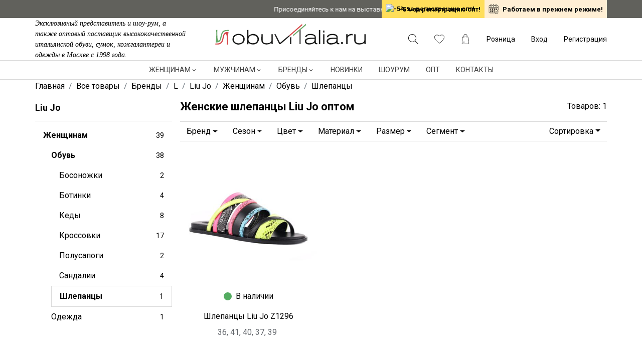

--- FILE ---
content_type: text/html; charset=utf-8
request_url: https://www.google.com/recaptcha/api2/anchor?ar=1&k=6LfxPzIhAAAAAGHRBhoyWpLT6RnHwhdNok-kSYav&co=aHR0cHM6Ly9vYnV2aXRhbGlhLnJ1OjQ0Mw..&hl=en&v=PoyoqOPhxBO7pBk68S4YbpHZ&size=invisible&anchor-ms=20000&execute-ms=30000&cb=13va2kcs6l7x
body_size: 48565
content:
<!DOCTYPE HTML><html dir="ltr" lang="en"><head><meta http-equiv="Content-Type" content="text/html; charset=UTF-8">
<meta http-equiv="X-UA-Compatible" content="IE=edge">
<title>reCAPTCHA</title>
<style type="text/css">
/* cyrillic-ext */
@font-face {
  font-family: 'Roboto';
  font-style: normal;
  font-weight: 400;
  font-stretch: 100%;
  src: url(//fonts.gstatic.com/s/roboto/v48/KFO7CnqEu92Fr1ME7kSn66aGLdTylUAMa3GUBHMdazTgWw.woff2) format('woff2');
  unicode-range: U+0460-052F, U+1C80-1C8A, U+20B4, U+2DE0-2DFF, U+A640-A69F, U+FE2E-FE2F;
}
/* cyrillic */
@font-face {
  font-family: 'Roboto';
  font-style: normal;
  font-weight: 400;
  font-stretch: 100%;
  src: url(//fonts.gstatic.com/s/roboto/v48/KFO7CnqEu92Fr1ME7kSn66aGLdTylUAMa3iUBHMdazTgWw.woff2) format('woff2');
  unicode-range: U+0301, U+0400-045F, U+0490-0491, U+04B0-04B1, U+2116;
}
/* greek-ext */
@font-face {
  font-family: 'Roboto';
  font-style: normal;
  font-weight: 400;
  font-stretch: 100%;
  src: url(//fonts.gstatic.com/s/roboto/v48/KFO7CnqEu92Fr1ME7kSn66aGLdTylUAMa3CUBHMdazTgWw.woff2) format('woff2');
  unicode-range: U+1F00-1FFF;
}
/* greek */
@font-face {
  font-family: 'Roboto';
  font-style: normal;
  font-weight: 400;
  font-stretch: 100%;
  src: url(//fonts.gstatic.com/s/roboto/v48/KFO7CnqEu92Fr1ME7kSn66aGLdTylUAMa3-UBHMdazTgWw.woff2) format('woff2');
  unicode-range: U+0370-0377, U+037A-037F, U+0384-038A, U+038C, U+038E-03A1, U+03A3-03FF;
}
/* math */
@font-face {
  font-family: 'Roboto';
  font-style: normal;
  font-weight: 400;
  font-stretch: 100%;
  src: url(//fonts.gstatic.com/s/roboto/v48/KFO7CnqEu92Fr1ME7kSn66aGLdTylUAMawCUBHMdazTgWw.woff2) format('woff2');
  unicode-range: U+0302-0303, U+0305, U+0307-0308, U+0310, U+0312, U+0315, U+031A, U+0326-0327, U+032C, U+032F-0330, U+0332-0333, U+0338, U+033A, U+0346, U+034D, U+0391-03A1, U+03A3-03A9, U+03B1-03C9, U+03D1, U+03D5-03D6, U+03F0-03F1, U+03F4-03F5, U+2016-2017, U+2034-2038, U+203C, U+2040, U+2043, U+2047, U+2050, U+2057, U+205F, U+2070-2071, U+2074-208E, U+2090-209C, U+20D0-20DC, U+20E1, U+20E5-20EF, U+2100-2112, U+2114-2115, U+2117-2121, U+2123-214F, U+2190, U+2192, U+2194-21AE, U+21B0-21E5, U+21F1-21F2, U+21F4-2211, U+2213-2214, U+2216-22FF, U+2308-230B, U+2310, U+2319, U+231C-2321, U+2336-237A, U+237C, U+2395, U+239B-23B7, U+23D0, U+23DC-23E1, U+2474-2475, U+25AF, U+25B3, U+25B7, U+25BD, U+25C1, U+25CA, U+25CC, U+25FB, U+266D-266F, U+27C0-27FF, U+2900-2AFF, U+2B0E-2B11, U+2B30-2B4C, U+2BFE, U+3030, U+FF5B, U+FF5D, U+1D400-1D7FF, U+1EE00-1EEFF;
}
/* symbols */
@font-face {
  font-family: 'Roboto';
  font-style: normal;
  font-weight: 400;
  font-stretch: 100%;
  src: url(//fonts.gstatic.com/s/roboto/v48/KFO7CnqEu92Fr1ME7kSn66aGLdTylUAMaxKUBHMdazTgWw.woff2) format('woff2');
  unicode-range: U+0001-000C, U+000E-001F, U+007F-009F, U+20DD-20E0, U+20E2-20E4, U+2150-218F, U+2190, U+2192, U+2194-2199, U+21AF, U+21E6-21F0, U+21F3, U+2218-2219, U+2299, U+22C4-22C6, U+2300-243F, U+2440-244A, U+2460-24FF, U+25A0-27BF, U+2800-28FF, U+2921-2922, U+2981, U+29BF, U+29EB, U+2B00-2BFF, U+4DC0-4DFF, U+FFF9-FFFB, U+10140-1018E, U+10190-1019C, U+101A0, U+101D0-101FD, U+102E0-102FB, U+10E60-10E7E, U+1D2C0-1D2D3, U+1D2E0-1D37F, U+1F000-1F0FF, U+1F100-1F1AD, U+1F1E6-1F1FF, U+1F30D-1F30F, U+1F315, U+1F31C, U+1F31E, U+1F320-1F32C, U+1F336, U+1F378, U+1F37D, U+1F382, U+1F393-1F39F, U+1F3A7-1F3A8, U+1F3AC-1F3AF, U+1F3C2, U+1F3C4-1F3C6, U+1F3CA-1F3CE, U+1F3D4-1F3E0, U+1F3ED, U+1F3F1-1F3F3, U+1F3F5-1F3F7, U+1F408, U+1F415, U+1F41F, U+1F426, U+1F43F, U+1F441-1F442, U+1F444, U+1F446-1F449, U+1F44C-1F44E, U+1F453, U+1F46A, U+1F47D, U+1F4A3, U+1F4B0, U+1F4B3, U+1F4B9, U+1F4BB, U+1F4BF, U+1F4C8-1F4CB, U+1F4D6, U+1F4DA, U+1F4DF, U+1F4E3-1F4E6, U+1F4EA-1F4ED, U+1F4F7, U+1F4F9-1F4FB, U+1F4FD-1F4FE, U+1F503, U+1F507-1F50B, U+1F50D, U+1F512-1F513, U+1F53E-1F54A, U+1F54F-1F5FA, U+1F610, U+1F650-1F67F, U+1F687, U+1F68D, U+1F691, U+1F694, U+1F698, U+1F6AD, U+1F6B2, U+1F6B9-1F6BA, U+1F6BC, U+1F6C6-1F6CF, U+1F6D3-1F6D7, U+1F6E0-1F6EA, U+1F6F0-1F6F3, U+1F6F7-1F6FC, U+1F700-1F7FF, U+1F800-1F80B, U+1F810-1F847, U+1F850-1F859, U+1F860-1F887, U+1F890-1F8AD, U+1F8B0-1F8BB, U+1F8C0-1F8C1, U+1F900-1F90B, U+1F93B, U+1F946, U+1F984, U+1F996, U+1F9E9, U+1FA00-1FA6F, U+1FA70-1FA7C, U+1FA80-1FA89, U+1FA8F-1FAC6, U+1FACE-1FADC, U+1FADF-1FAE9, U+1FAF0-1FAF8, U+1FB00-1FBFF;
}
/* vietnamese */
@font-face {
  font-family: 'Roboto';
  font-style: normal;
  font-weight: 400;
  font-stretch: 100%;
  src: url(//fonts.gstatic.com/s/roboto/v48/KFO7CnqEu92Fr1ME7kSn66aGLdTylUAMa3OUBHMdazTgWw.woff2) format('woff2');
  unicode-range: U+0102-0103, U+0110-0111, U+0128-0129, U+0168-0169, U+01A0-01A1, U+01AF-01B0, U+0300-0301, U+0303-0304, U+0308-0309, U+0323, U+0329, U+1EA0-1EF9, U+20AB;
}
/* latin-ext */
@font-face {
  font-family: 'Roboto';
  font-style: normal;
  font-weight: 400;
  font-stretch: 100%;
  src: url(//fonts.gstatic.com/s/roboto/v48/KFO7CnqEu92Fr1ME7kSn66aGLdTylUAMa3KUBHMdazTgWw.woff2) format('woff2');
  unicode-range: U+0100-02BA, U+02BD-02C5, U+02C7-02CC, U+02CE-02D7, U+02DD-02FF, U+0304, U+0308, U+0329, U+1D00-1DBF, U+1E00-1E9F, U+1EF2-1EFF, U+2020, U+20A0-20AB, U+20AD-20C0, U+2113, U+2C60-2C7F, U+A720-A7FF;
}
/* latin */
@font-face {
  font-family: 'Roboto';
  font-style: normal;
  font-weight: 400;
  font-stretch: 100%;
  src: url(//fonts.gstatic.com/s/roboto/v48/KFO7CnqEu92Fr1ME7kSn66aGLdTylUAMa3yUBHMdazQ.woff2) format('woff2');
  unicode-range: U+0000-00FF, U+0131, U+0152-0153, U+02BB-02BC, U+02C6, U+02DA, U+02DC, U+0304, U+0308, U+0329, U+2000-206F, U+20AC, U+2122, U+2191, U+2193, U+2212, U+2215, U+FEFF, U+FFFD;
}
/* cyrillic-ext */
@font-face {
  font-family: 'Roboto';
  font-style: normal;
  font-weight: 500;
  font-stretch: 100%;
  src: url(//fonts.gstatic.com/s/roboto/v48/KFO7CnqEu92Fr1ME7kSn66aGLdTylUAMa3GUBHMdazTgWw.woff2) format('woff2');
  unicode-range: U+0460-052F, U+1C80-1C8A, U+20B4, U+2DE0-2DFF, U+A640-A69F, U+FE2E-FE2F;
}
/* cyrillic */
@font-face {
  font-family: 'Roboto';
  font-style: normal;
  font-weight: 500;
  font-stretch: 100%;
  src: url(//fonts.gstatic.com/s/roboto/v48/KFO7CnqEu92Fr1ME7kSn66aGLdTylUAMa3iUBHMdazTgWw.woff2) format('woff2');
  unicode-range: U+0301, U+0400-045F, U+0490-0491, U+04B0-04B1, U+2116;
}
/* greek-ext */
@font-face {
  font-family: 'Roboto';
  font-style: normal;
  font-weight: 500;
  font-stretch: 100%;
  src: url(//fonts.gstatic.com/s/roboto/v48/KFO7CnqEu92Fr1ME7kSn66aGLdTylUAMa3CUBHMdazTgWw.woff2) format('woff2');
  unicode-range: U+1F00-1FFF;
}
/* greek */
@font-face {
  font-family: 'Roboto';
  font-style: normal;
  font-weight: 500;
  font-stretch: 100%;
  src: url(//fonts.gstatic.com/s/roboto/v48/KFO7CnqEu92Fr1ME7kSn66aGLdTylUAMa3-UBHMdazTgWw.woff2) format('woff2');
  unicode-range: U+0370-0377, U+037A-037F, U+0384-038A, U+038C, U+038E-03A1, U+03A3-03FF;
}
/* math */
@font-face {
  font-family: 'Roboto';
  font-style: normal;
  font-weight: 500;
  font-stretch: 100%;
  src: url(//fonts.gstatic.com/s/roboto/v48/KFO7CnqEu92Fr1ME7kSn66aGLdTylUAMawCUBHMdazTgWw.woff2) format('woff2');
  unicode-range: U+0302-0303, U+0305, U+0307-0308, U+0310, U+0312, U+0315, U+031A, U+0326-0327, U+032C, U+032F-0330, U+0332-0333, U+0338, U+033A, U+0346, U+034D, U+0391-03A1, U+03A3-03A9, U+03B1-03C9, U+03D1, U+03D5-03D6, U+03F0-03F1, U+03F4-03F5, U+2016-2017, U+2034-2038, U+203C, U+2040, U+2043, U+2047, U+2050, U+2057, U+205F, U+2070-2071, U+2074-208E, U+2090-209C, U+20D0-20DC, U+20E1, U+20E5-20EF, U+2100-2112, U+2114-2115, U+2117-2121, U+2123-214F, U+2190, U+2192, U+2194-21AE, U+21B0-21E5, U+21F1-21F2, U+21F4-2211, U+2213-2214, U+2216-22FF, U+2308-230B, U+2310, U+2319, U+231C-2321, U+2336-237A, U+237C, U+2395, U+239B-23B7, U+23D0, U+23DC-23E1, U+2474-2475, U+25AF, U+25B3, U+25B7, U+25BD, U+25C1, U+25CA, U+25CC, U+25FB, U+266D-266F, U+27C0-27FF, U+2900-2AFF, U+2B0E-2B11, U+2B30-2B4C, U+2BFE, U+3030, U+FF5B, U+FF5D, U+1D400-1D7FF, U+1EE00-1EEFF;
}
/* symbols */
@font-face {
  font-family: 'Roboto';
  font-style: normal;
  font-weight: 500;
  font-stretch: 100%;
  src: url(//fonts.gstatic.com/s/roboto/v48/KFO7CnqEu92Fr1ME7kSn66aGLdTylUAMaxKUBHMdazTgWw.woff2) format('woff2');
  unicode-range: U+0001-000C, U+000E-001F, U+007F-009F, U+20DD-20E0, U+20E2-20E4, U+2150-218F, U+2190, U+2192, U+2194-2199, U+21AF, U+21E6-21F0, U+21F3, U+2218-2219, U+2299, U+22C4-22C6, U+2300-243F, U+2440-244A, U+2460-24FF, U+25A0-27BF, U+2800-28FF, U+2921-2922, U+2981, U+29BF, U+29EB, U+2B00-2BFF, U+4DC0-4DFF, U+FFF9-FFFB, U+10140-1018E, U+10190-1019C, U+101A0, U+101D0-101FD, U+102E0-102FB, U+10E60-10E7E, U+1D2C0-1D2D3, U+1D2E0-1D37F, U+1F000-1F0FF, U+1F100-1F1AD, U+1F1E6-1F1FF, U+1F30D-1F30F, U+1F315, U+1F31C, U+1F31E, U+1F320-1F32C, U+1F336, U+1F378, U+1F37D, U+1F382, U+1F393-1F39F, U+1F3A7-1F3A8, U+1F3AC-1F3AF, U+1F3C2, U+1F3C4-1F3C6, U+1F3CA-1F3CE, U+1F3D4-1F3E0, U+1F3ED, U+1F3F1-1F3F3, U+1F3F5-1F3F7, U+1F408, U+1F415, U+1F41F, U+1F426, U+1F43F, U+1F441-1F442, U+1F444, U+1F446-1F449, U+1F44C-1F44E, U+1F453, U+1F46A, U+1F47D, U+1F4A3, U+1F4B0, U+1F4B3, U+1F4B9, U+1F4BB, U+1F4BF, U+1F4C8-1F4CB, U+1F4D6, U+1F4DA, U+1F4DF, U+1F4E3-1F4E6, U+1F4EA-1F4ED, U+1F4F7, U+1F4F9-1F4FB, U+1F4FD-1F4FE, U+1F503, U+1F507-1F50B, U+1F50D, U+1F512-1F513, U+1F53E-1F54A, U+1F54F-1F5FA, U+1F610, U+1F650-1F67F, U+1F687, U+1F68D, U+1F691, U+1F694, U+1F698, U+1F6AD, U+1F6B2, U+1F6B9-1F6BA, U+1F6BC, U+1F6C6-1F6CF, U+1F6D3-1F6D7, U+1F6E0-1F6EA, U+1F6F0-1F6F3, U+1F6F7-1F6FC, U+1F700-1F7FF, U+1F800-1F80B, U+1F810-1F847, U+1F850-1F859, U+1F860-1F887, U+1F890-1F8AD, U+1F8B0-1F8BB, U+1F8C0-1F8C1, U+1F900-1F90B, U+1F93B, U+1F946, U+1F984, U+1F996, U+1F9E9, U+1FA00-1FA6F, U+1FA70-1FA7C, U+1FA80-1FA89, U+1FA8F-1FAC6, U+1FACE-1FADC, U+1FADF-1FAE9, U+1FAF0-1FAF8, U+1FB00-1FBFF;
}
/* vietnamese */
@font-face {
  font-family: 'Roboto';
  font-style: normal;
  font-weight: 500;
  font-stretch: 100%;
  src: url(//fonts.gstatic.com/s/roboto/v48/KFO7CnqEu92Fr1ME7kSn66aGLdTylUAMa3OUBHMdazTgWw.woff2) format('woff2');
  unicode-range: U+0102-0103, U+0110-0111, U+0128-0129, U+0168-0169, U+01A0-01A1, U+01AF-01B0, U+0300-0301, U+0303-0304, U+0308-0309, U+0323, U+0329, U+1EA0-1EF9, U+20AB;
}
/* latin-ext */
@font-face {
  font-family: 'Roboto';
  font-style: normal;
  font-weight: 500;
  font-stretch: 100%;
  src: url(//fonts.gstatic.com/s/roboto/v48/KFO7CnqEu92Fr1ME7kSn66aGLdTylUAMa3KUBHMdazTgWw.woff2) format('woff2');
  unicode-range: U+0100-02BA, U+02BD-02C5, U+02C7-02CC, U+02CE-02D7, U+02DD-02FF, U+0304, U+0308, U+0329, U+1D00-1DBF, U+1E00-1E9F, U+1EF2-1EFF, U+2020, U+20A0-20AB, U+20AD-20C0, U+2113, U+2C60-2C7F, U+A720-A7FF;
}
/* latin */
@font-face {
  font-family: 'Roboto';
  font-style: normal;
  font-weight: 500;
  font-stretch: 100%;
  src: url(//fonts.gstatic.com/s/roboto/v48/KFO7CnqEu92Fr1ME7kSn66aGLdTylUAMa3yUBHMdazQ.woff2) format('woff2');
  unicode-range: U+0000-00FF, U+0131, U+0152-0153, U+02BB-02BC, U+02C6, U+02DA, U+02DC, U+0304, U+0308, U+0329, U+2000-206F, U+20AC, U+2122, U+2191, U+2193, U+2212, U+2215, U+FEFF, U+FFFD;
}
/* cyrillic-ext */
@font-face {
  font-family: 'Roboto';
  font-style: normal;
  font-weight: 900;
  font-stretch: 100%;
  src: url(//fonts.gstatic.com/s/roboto/v48/KFO7CnqEu92Fr1ME7kSn66aGLdTylUAMa3GUBHMdazTgWw.woff2) format('woff2');
  unicode-range: U+0460-052F, U+1C80-1C8A, U+20B4, U+2DE0-2DFF, U+A640-A69F, U+FE2E-FE2F;
}
/* cyrillic */
@font-face {
  font-family: 'Roboto';
  font-style: normal;
  font-weight: 900;
  font-stretch: 100%;
  src: url(//fonts.gstatic.com/s/roboto/v48/KFO7CnqEu92Fr1ME7kSn66aGLdTylUAMa3iUBHMdazTgWw.woff2) format('woff2');
  unicode-range: U+0301, U+0400-045F, U+0490-0491, U+04B0-04B1, U+2116;
}
/* greek-ext */
@font-face {
  font-family: 'Roboto';
  font-style: normal;
  font-weight: 900;
  font-stretch: 100%;
  src: url(//fonts.gstatic.com/s/roboto/v48/KFO7CnqEu92Fr1ME7kSn66aGLdTylUAMa3CUBHMdazTgWw.woff2) format('woff2');
  unicode-range: U+1F00-1FFF;
}
/* greek */
@font-face {
  font-family: 'Roboto';
  font-style: normal;
  font-weight: 900;
  font-stretch: 100%;
  src: url(//fonts.gstatic.com/s/roboto/v48/KFO7CnqEu92Fr1ME7kSn66aGLdTylUAMa3-UBHMdazTgWw.woff2) format('woff2');
  unicode-range: U+0370-0377, U+037A-037F, U+0384-038A, U+038C, U+038E-03A1, U+03A3-03FF;
}
/* math */
@font-face {
  font-family: 'Roboto';
  font-style: normal;
  font-weight: 900;
  font-stretch: 100%;
  src: url(//fonts.gstatic.com/s/roboto/v48/KFO7CnqEu92Fr1ME7kSn66aGLdTylUAMawCUBHMdazTgWw.woff2) format('woff2');
  unicode-range: U+0302-0303, U+0305, U+0307-0308, U+0310, U+0312, U+0315, U+031A, U+0326-0327, U+032C, U+032F-0330, U+0332-0333, U+0338, U+033A, U+0346, U+034D, U+0391-03A1, U+03A3-03A9, U+03B1-03C9, U+03D1, U+03D5-03D6, U+03F0-03F1, U+03F4-03F5, U+2016-2017, U+2034-2038, U+203C, U+2040, U+2043, U+2047, U+2050, U+2057, U+205F, U+2070-2071, U+2074-208E, U+2090-209C, U+20D0-20DC, U+20E1, U+20E5-20EF, U+2100-2112, U+2114-2115, U+2117-2121, U+2123-214F, U+2190, U+2192, U+2194-21AE, U+21B0-21E5, U+21F1-21F2, U+21F4-2211, U+2213-2214, U+2216-22FF, U+2308-230B, U+2310, U+2319, U+231C-2321, U+2336-237A, U+237C, U+2395, U+239B-23B7, U+23D0, U+23DC-23E1, U+2474-2475, U+25AF, U+25B3, U+25B7, U+25BD, U+25C1, U+25CA, U+25CC, U+25FB, U+266D-266F, U+27C0-27FF, U+2900-2AFF, U+2B0E-2B11, U+2B30-2B4C, U+2BFE, U+3030, U+FF5B, U+FF5D, U+1D400-1D7FF, U+1EE00-1EEFF;
}
/* symbols */
@font-face {
  font-family: 'Roboto';
  font-style: normal;
  font-weight: 900;
  font-stretch: 100%;
  src: url(//fonts.gstatic.com/s/roboto/v48/KFO7CnqEu92Fr1ME7kSn66aGLdTylUAMaxKUBHMdazTgWw.woff2) format('woff2');
  unicode-range: U+0001-000C, U+000E-001F, U+007F-009F, U+20DD-20E0, U+20E2-20E4, U+2150-218F, U+2190, U+2192, U+2194-2199, U+21AF, U+21E6-21F0, U+21F3, U+2218-2219, U+2299, U+22C4-22C6, U+2300-243F, U+2440-244A, U+2460-24FF, U+25A0-27BF, U+2800-28FF, U+2921-2922, U+2981, U+29BF, U+29EB, U+2B00-2BFF, U+4DC0-4DFF, U+FFF9-FFFB, U+10140-1018E, U+10190-1019C, U+101A0, U+101D0-101FD, U+102E0-102FB, U+10E60-10E7E, U+1D2C0-1D2D3, U+1D2E0-1D37F, U+1F000-1F0FF, U+1F100-1F1AD, U+1F1E6-1F1FF, U+1F30D-1F30F, U+1F315, U+1F31C, U+1F31E, U+1F320-1F32C, U+1F336, U+1F378, U+1F37D, U+1F382, U+1F393-1F39F, U+1F3A7-1F3A8, U+1F3AC-1F3AF, U+1F3C2, U+1F3C4-1F3C6, U+1F3CA-1F3CE, U+1F3D4-1F3E0, U+1F3ED, U+1F3F1-1F3F3, U+1F3F5-1F3F7, U+1F408, U+1F415, U+1F41F, U+1F426, U+1F43F, U+1F441-1F442, U+1F444, U+1F446-1F449, U+1F44C-1F44E, U+1F453, U+1F46A, U+1F47D, U+1F4A3, U+1F4B0, U+1F4B3, U+1F4B9, U+1F4BB, U+1F4BF, U+1F4C8-1F4CB, U+1F4D6, U+1F4DA, U+1F4DF, U+1F4E3-1F4E6, U+1F4EA-1F4ED, U+1F4F7, U+1F4F9-1F4FB, U+1F4FD-1F4FE, U+1F503, U+1F507-1F50B, U+1F50D, U+1F512-1F513, U+1F53E-1F54A, U+1F54F-1F5FA, U+1F610, U+1F650-1F67F, U+1F687, U+1F68D, U+1F691, U+1F694, U+1F698, U+1F6AD, U+1F6B2, U+1F6B9-1F6BA, U+1F6BC, U+1F6C6-1F6CF, U+1F6D3-1F6D7, U+1F6E0-1F6EA, U+1F6F0-1F6F3, U+1F6F7-1F6FC, U+1F700-1F7FF, U+1F800-1F80B, U+1F810-1F847, U+1F850-1F859, U+1F860-1F887, U+1F890-1F8AD, U+1F8B0-1F8BB, U+1F8C0-1F8C1, U+1F900-1F90B, U+1F93B, U+1F946, U+1F984, U+1F996, U+1F9E9, U+1FA00-1FA6F, U+1FA70-1FA7C, U+1FA80-1FA89, U+1FA8F-1FAC6, U+1FACE-1FADC, U+1FADF-1FAE9, U+1FAF0-1FAF8, U+1FB00-1FBFF;
}
/* vietnamese */
@font-face {
  font-family: 'Roboto';
  font-style: normal;
  font-weight: 900;
  font-stretch: 100%;
  src: url(//fonts.gstatic.com/s/roboto/v48/KFO7CnqEu92Fr1ME7kSn66aGLdTylUAMa3OUBHMdazTgWw.woff2) format('woff2');
  unicode-range: U+0102-0103, U+0110-0111, U+0128-0129, U+0168-0169, U+01A0-01A1, U+01AF-01B0, U+0300-0301, U+0303-0304, U+0308-0309, U+0323, U+0329, U+1EA0-1EF9, U+20AB;
}
/* latin-ext */
@font-face {
  font-family: 'Roboto';
  font-style: normal;
  font-weight: 900;
  font-stretch: 100%;
  src: url(//fonts.gstatic.com/s/roboto/v48/KFO7CnqEu92Fr1ME7kSn66aGLdTylUAMa3KUBHMdazTgWw.woff2) format('woff2');
  unicode-range: U+0100-02BA, U+02BD-02C5, U+02C7-02CC, U+02CE-02D7, U+02DD-02FF, U+0304, U+0308, U+0329, U+1D00-1DBF, U+1E00-1E9F, U+1EF2-1EFF, U+2020, U+20A0-20AB, U+20AD-20C0, U+2113, U+2C60-2C7F, U+A720-A7FF;
}
/* latin */
@font-face {
  font-family: 'Roboto';
  font-style: normal;
  font-weight: 900;
  font-stretch: 100%;
  src: url(//fonts.gstatic.com/s/roboto/v48/KFO7CnqEu92Fr1ME7kSn66aGLdTylUAMa3yUBHMdazQ.woff2) format('woff2');
  unicode-range: U+0000-00FF, U+0131, U+0152-0153, U+02BB-02BC, U+02C6, U+02DA, U+02DC, U+0304, U+0308, U+0329, U+2000-206F, U+20AC, U+2122, U+2191, U+2193, U+2212, U+2215, U+FEFF, U+FFFD;
}

</style>
<link rel="stylesheet" type="text/css" href="https://www.gstatic.com/recaptcha/releases/PoyoqOPhxBO7pBk68S4YbpHZ/styles__ltr.css">
<script nonce="qY-ntuXjiO4UVOYb7XNQJA" type="text/javascript">window['__recaptcha_api'] = 'https://www.google.com/recaptcha/api2/';</script>
<script type="text/javascript" src="https://www.gstatic.com/recaptcha/releases/PoyoqOPhxBO7pBk68S4YbpHZ/recaptcha__en.js" nonce="qY-ntuXjiO4UVOYb7XNQJA">
      
    </script></head>
<body><div id="rc-anchor-alert" class="rc-anchor-alert"></div>
<input type="hidden" id="recaptcha-token" value="[base64]">
<script type="text/javascript" nonce="qY-ntuXjiO4UVOYb7XNQJA">
      recaptcha.anchor.Main.init("[\x22ainput\x22,[\x22bgdata\x22,\x22\x22,\[base64]/[base64]/[base64]/[base64]/[base64]/[base64]/[base64]/[base64]/[base64]/[base64]\\u003d\x22,\[base64]\\u003d\\u003d\x22,\x22w4tzV8ODRV/CnMKoI01ZM8OcNHLDrcOHdyLCh8Kew4vDlcOzDcKLLMKLWF94FA3DrcK1Ni3CusKBw6/Ci8O2QS7Ckj0LBcKuPVzCt8OXw5YwIcK0w758A8K/CMKsw7jDncK+wrDCosOyw5ZIYMK4wpQiJREKwoTCpMO8LgxNeQ13woUwwrpyccKtesKmw59OCcKEwqMWw4JlwobCs0gYw7Vew4MLMXwFwrLCoGxMVMOxw7Nuw5obw4Npd8OXw5vDmsKxw5ASU8O1I2nDiDfDo8O5wrzDtl/CqlnDl8KDw4nCrzXDqi3DsBvDosK2wpbCi8ONLsKnw6cvB8OwfsKwK8OkO8Kew6Isw7oRw6/DoMKqwpBtFcKww6jDmStwb8KDw4N6wockw517w7xUZMKTBsOSLcOtISsedhVNaD7DvjXDncKZBsO+wr1MYxsRP8OXwo/DvirDl1VlGsKow4jCncODw5bDu8KvNMOsw5nDrTnCtMOCwpLDvmY2HsOawoRcwogjwq1swoENwrpVwrlsC1JzBMKAecK2w7FCX8K3wrnDuMKnw4HDpMK3LsKwOhTDm8KcQydkP8Omch7DvcK5bMOzHhpwB8OiGXUDwoDDuzcpVMK9w7Akw4bCgsKBwpnCscKuw4vCgg/CmVXCpsKdOyYjRTAswpvCrVDDm3LCkzPCoMK6w4gEwoouw7ROUlRAbBDCiUo1wqM1w5ZMw5fDlBHDgyDDisKYDFtYw77DpMOIw53CgBvCu8KAbsOWw5NNwr0cUghiYMK4w4/[base64]/[base64]/Ds8KawqAkWkUDw50mwoMNe8OcB8OJwrTCkATCkWvCp8K7VCpMZcKxwqTCnMOowqDDq8KfJCwUTSrDlSfDn8KtXX8FfcKxd8OYw7bDmsOeOMK0w7YHXcK4wr1LM8Ozw6fDhwpHwojDm8K0dsOSw4Aawo98w73CtcOuU8K4wqR7w7nCqcO+GFfDo3tQw6bCucO3fi/CpCjCqMK4TMOFIwrDncKSX8ODPic4woIRP8KFKFwVwoktRQ4cw58YwrtwJcKkKcOsw61hbFbDi2rCvUg7w6LDgsKkwq9jU8KrwozDiSzDvw/[base64]/[base64]/DjcOMw4kRwrrCgVhQWMKjE8Kuw4/CjsOKAyvCmkN5w4TCn8OKwoFmw67Dp1/DtMKEXgEKKiIgeBktccKAw7rCillsUMO3w6MgIMKxSnDCg8OtwqzCosOnwpBoElgkJ0kdej5Re8OMw7YLDCrCq8ORJ8Olw4wvUm/DjTHCrVXCs8K/wq7Dsn1Zdnsrw79XBxjDnSF9wq8dNcKdw4HDoGLCocOTw6FPwrrCn8KUYMKHSXDCocOYw77DlMOof8Oww7PCs8Kyw7UxwpYAwrVxwrHCn8O+w4c5wqLDk8K9w7zCvwhuAsOiUMOuYUTDulEgw6DCjEMHw5HDhydKwpkww5vCnS3DjF1wNMK/wo9CGcOWDsKTD8Kjwo4Aw6LDqArCncOPOlocOg/Dt2nCgAxTwrBfZ8OjPmJTUMOewpzCrFt0wqxCwrjCmCxuw7TDn3k9RDHCpMOIwpwwVcOww5DCpcOrwpJpB37DhFhCM1wNI8O8B1B0dnLCl8OrYxZdZl9pw5rCvMOwwoHDusK/dGJKL8KAwogHwq4aw4fDncKtOQnDmUV3XsOzVT/CkcKOLxnDocOKHcKyw7twwpbDszvDp3vCtjfCp3nCnmfDvMKTMRwuw4ZWw7UhLsK5NsKuNWcJIjTCuGLDvDnDoWfCvkXDiMK2wq9gwrfCv8OvEVHDpTLCtMKeIArCnkfDtMOtw5s2PsKkNGgSw7bCiEjDtxzDmsKuWcOdwrfDkBcjal/CtQbDg3vCriwvezDDh8O3woENw7rCuMK1fiLCmjtaEWHDiMKVwqzDiU/Dv8KFLgjDi8OpHX5XwpRtw5TDvsKLQkLCrsK2Ph8GesK6FCXDpTPDlcOEED7CthISLcK7wqPCi8K6WMKRw5nDsBsQwrVEwpI0Tx/Ct8K6D8OwwoEODVBDbBBgPMOYNXhNSCfCrhJ/JzhDwqDCmCnCtcK+w5zChsOLw5EIfAbCjMKWw7kYGSXDtsOBASRWwqMuQkh9McOfw4jDvcKvw6Vuwq1wWgjCowNhFsOewrBRacO2wqdCwpR3NcOPwr0sFF0pw7VmYMKCw4R/w43Ch8KHJXDCtcKAQhYYw6c7wr9OezbClMO3PkXDqygMERQSdhMKwqJcQBzDlEzDs8KzL2xtTsKREcKUwoNVcSTDpUHCol0xw40lE2XDvcOXw4fDkDbDlcOKI8O/w6M4SThqNR/DuhdSwqXDhsO+Hx/DmMKJMBZaHMOEwrvDiMKIw6vCrjzChMOsAk/CjsKOw7g2wpjDnTHClsO2cMOUwoxmeE1cwpLDhjMMS0LDlzg2ZCY8w5gAw5PDp8OVw40wMmdgEh0rw43DiFjCijk/F8KSUyLDn8ONMxHCoDnCs8KeQhckYsKaw5TCn3QLw5jDhcOVXMKVwqTCvsK5w74bwqXDp8KMXCnCikxcwq/[base64]/DuX5WazosFggJwqfCn8Ojwq0Rw6zDs8KAbEXCvsKoRgzCl2jDrRjDhgpSw4gfw6rCuDRsw5/[base64]/DoxTDisK9Yhd9wpw1wq5cwpl0w57ChiANwoRZN8Kqw5Vtw6DDjAdoZsKMwrzDpcK/NMOvbjpnfm0XXQXCvcOLTsO/[base64]/Ct8O5wpwIwojCp8OYw4M+wq8bAMOfw7jCv2TCocOUw77CjsO2wr1Fw6MrQT3CgQxrwrRww6czBwHCvC08HsOTYAU2EQfDrcKLw7/CkGDCtMKRw59mHcKSDsKJwqQyw7nDqMKqbcK1w6U+wok2w5ZYVFTDhiRewphQwoxtwp/DvMK7DcOqwqzCkxYOw685csOAaX3CoDsUw4syFkVFw7PCiFZSGsKBSMOSYcKLDcKSTGrCtg3ChsOiF8KKAiXDs2vCisKnCcOXw4F4Z8K7QsKVw5vCmsO+wrURfMOuwrzDoyLDg8OuwqfDjcOYPUsobhnDm1TCvXYMEcKTRgzDt8K3w6IROg8QwqfCvsKyVS/CoWB/w4/CizZCXMKaTcOqw7ZUwoZvRiUuwqnChXbCpsKTXTcvcj9dBXnCtcK9XhjDsBvCvGgdb8Obw5PCp8KICBllwqlNw7/CqzAdXmXCrT83wqpXwp9lfmwFF8Ozw7TCvsKbwpEgw5/Dp8K6dSvClcOEw4kbwrzCnH/[base64]/w6NqQMKTfTdnw4TCuMOra8O3wokkClkpOcKbA3rDswNZwp/CtcOMc3DDgyrDpsOaXcKERsKPHcOKwqDCrw0Kwr1Fw6DDgmzDjcK8M8OCw4nChsKpw6YPw4N/wpoNMHPCnsK8IMKcP8OhWXPDuVXCu8KJw6HDrQcxwohew4nCuMOrwqZiworCn8KCRMKzAcKgOsK1b3PDnX9+wojDvXxybzHCncOKBH17FMOYKMKKw4FFRGnDvcKDJ8OFWC/DkFfCp8Kgw5zDvkwiwr4+wrVaw4HDqgPCmcKeWToqwqwGwoTDtMKfwrTCrcObwrFWwoTDusKEw4HDp8OxwrbDujHCkmFCAwkmw6/Dv8OWw7YQYEISUDrChj5eHcKQw54gw7TDssKGw6XDhcOBw7wQw5FeU8OjwqEawpRdK8Kyw4/Ct0fCkcKBw6TCt8KFTcKNdsOUw4hlKMOOYcOVf0vClMO4w4nCvTfDtMK6w5UKw7vCicKFwoTCl1ZtwrLDpcOlEMOHYMOTF8OaWcOUw7VOw53CpsKZw5nChcOuwoLDhcKvQ8Kjw40/w7grHMK1w4kwwofCjCZQWBArw71AwrhQMBxQGMOAw4XCvcO4w6jDmjfDrwRnd8OEacKBE8OSw5zDm8OFVyfCoDF7GmzCosOjMcOyfE0GdcOTRVfDk8O8LcKVwpDCl8OHDcKow6zDvWTDriTCmHnCv8Ofw6vCh8KheUchG3luNg/[base64]/[base64]/[base64]/Dqj/Dl8KFw4d2w6YOLMKTw7Jaf8OvVzrCnsK9MEnCqk7Dp15SSMOuck/Dg37CghnCrUXCvVbCjH4NY8KBYsK6wprDisKJwrzDmwnDpnDCu0TDg8K7wpozCAjCshzCuxXCqsKEB8O3w61bwoItWsOCaERZw7h1VXF/[base64]/CucOOXEZgBcOsYMK0I2g/[base64]/[base64]/CmyIfw4jCgT3DkMKdwoBJw7ofd8OhwrjCksOJwrNVw6s/w67DgC3ClCpMZT3DjMO4w4/[base64]/[base64]/[base64]/CkT1lwq/CmBnDrsKIw4oEH8Kdw4PClAw1Q1XDrzk4M2XDq15Bw6rCu8Ogw7REbjslAMOFwovDscOBa8Ktw6x/woMLZ8Odwo4JE8K2LWoVEmpJwqPCr8OVwonCksOtKlgFwp86TMK1XgvCh0/[base64]/CssOjMVHDsybCrmx0w6UxeyjDjMKIwrM3F8OTw57Dk3fCtljCpxJ1QcOxSMOgfsOFWH0dHUYTwpguwrrCt1EpN8KPw6zDlMKUw4dNVMOfasKswrUUwowlVcKAw7/DszbDv2fCm8OWalHDqcKcE8K8wozCjW8UO0rDtDTCtMO7w49nM8OaMsKywqpZw69Td37CqcOmI8KvPRh8w4TDhQ1mw5xBD33DmAgjw6JWw6oiw58ETD/CinXDtcOmw7DCn8Otw6PComTCuMO1wrRlw7xnwo0FK8K/asOSJ8OPVBrChMOXw4vDsgDCqsO4wr0gw5XCilXDhMKVw7/[base64]/Al0QFcKBw5x0amHCgMOpCEzChEROwqMbwpplw5BhEgcsw4/DrMKjCBfCpRM9wovCt05ocsOJwqXCncOww5hyw40ufcOBbF/[base64]/DvS8KXcOKRljDrcKwEMKxP8K7wpzCp8OTwpYmwqLCjnPCgjxLc1l4U33Ckl/[base64]/Dj8KlXAHCvmk3w5shw7g1GAs9FHvCuMKcYFLCm8KAY8OlRsOAwq5fV8KBQlkYw6rDrHDDnjItw7EKezdIw7BIwrfDn1LCkxMpCkdfw43DocKpwrQXw4RkG8KVw6ADwp7CnsOAw43DtC7Dg8OYw4TCrGEmFB3DrsOsw59BesKxw4AZw6/Cowgaw7BNYXxNEsOtwpZ7wo/Cu8Kew7skV8KtPcOzVcKWJX5vw6oNw6fCsMO4w6nDq2rCoF0iSHo2w6PCsT9Kw6drCsKtwpZcdMOIKTVSSk4LacOjwpTCpAEaA8KQwo1mX8OxAsKdwojDvHU1w7TDqsKTwpJowoIwc8Oywr/CviLCuMKRwrXDtMOeT8KSTQnDtgrChDXDssKGwp/[base64]/wo41I8OBfmVlGsOYAcOUVgZkw74UwrnCk8Ojwrpiw6rCiTTDqCJHbBPCjTDDn8K2w60mwoTDkTDCmTMlwr/ChsKDw7XCr1ITworDgSbCm8K+EsOsw5nCnsKow6XCmGQMwq5hw4vCpsOeE8KqwqDCjwVvAyBRFcKEwq9fGTAPwodCcsKaw6/CucOVPAvDicOHWsK/dcKhNHoGwrXCr8K+VHbDlcKMNFvCk8K9YcKcwq8jZSLCj8KUwonDicOWW8Osw6kYw5ckCAEJZFZLw6rDvsOVdV1FAMKqw5DCmMOcwoBOwq/Dh3NlF8KNw5pHDxTCocK9w6LCmS/DuQDCn8KVw7lIAkd5w5QQw43DuMKQw6x2wp/[base64]/IcO+PsKPNSDCkcK5WsKYw4Rtw77ClR8ywpQDbEnCjxFcw6AJOQRpV1/Cv8KfwofDpMOlUgd1wrrCiGIRS8OXHj9Xw6d3w5bCiQTDoFPCs2/CssOrwp4nw7dMwo/ClcOZQMOLPhjClcKewoQ5wp5gw5Vdw4Jfw6pywo8bw4UjKUQHw6k5WWgVWmzCkmQow53DnMK3w7/DgsKNS8OAAcORw6xSwp5VdW7CrDMWMEQ8wojDvCkkw6HDlsK1w60+QH92wp7CrcKkfXLChMKYBMK4LC/Dv2cOBwbDg8O2SENVSsKIH3LDhcKQLMK2WwPDhGkMworDhMOmHcOWw4rDiwzCusKtSVHCrXhYw6Jmw5Btwq1jXsOSLWcPYBgew5MCND/[base64]/DgsKyw6s7wr4jLMKDMBfCtsOjw6TCmsOrwr/CvGQyw7zDnEYCwpU/ZTHDsMOCEChleC4nO8OaQsORHnd4GMK8w6fCvUZWwrAoMmLDo1MFw4fCgXrDmcKGFlxVw47Cml94wqTCpgljWH/CgjbCvQfDssO7wp3DlcKRU3rDkh3DqMO1DXFvw5vCnW1+woY/VMKaDsOrWDBawp4HXsK1F2YzwpEhwp/DqcKrFMOAWybCoxbCtXnDsXbDucOkw7LDrcO1wrlnFcO7LjdBTEwHOi3CgUHCmwXCjV7DiVAmAsOoPMK/[base64]/CqcK6JBB/[base64]/LsK9fBvCsMO6w7zCp8KkwrjDtsO2wqHDvjjDh8Ksw4YGwq7CksOgLFDCjHh2cMO6woXDk8OswoQFw5laUMOmwqd8G8O2YcOiwrbDiA4lwr3DrcOdUsKRwqVqBFwIw4hIw7bCqMOVwrrCug/Cl8OHbh/DscO/[base64]/R8O1fsO3XMKxw4LCucODwrhLwo8eCWnCn8OGIwsDwrLDtMKRQyoqTcKxDnXChn8IwrUCKMO0w542wpVYFnt3FTAsw4gOBcOXw5TDoSYdXDjCg8KCYBjCp8Kuw7VDNRhJI17CiULCm8KZw5nDq8KKUcOGw7gGwrvCpcKrO8KOacKzJR53w49DccKawrxpwpjCuG/CocOYHMOKwpzDgFXDnDLDvcKYaloWwrpHSXnCv3bChkXCh8K1DypNw4fDokvCkcOCw7jDmMKOJiYNVsOIwpTCmHzCtcKLLmx5w44Ew4fDtVLDrEJLDsO/wqPChsK/JAHDscKbXyvDgcORQwDChMOUQXHCsUMxLsKRGMOcwpPCrsKCwpvDsHXDiMKHwo9/XcOiw5JrwprClmfCmxnDgMKNOQbCuAjCqMOXMWjDlMOOwqrCvX9+fcOGXCXClcKUZcOPJ8K0wpUHw4J4wq/[base64]/DqMO4w7rDicOUXl5uPTDCkB1cA8OMwpDDoi3DlALDsDLCt8KpwodwL2fDhk7DrsO6fsKAw44ow7YNw7vCk8KfwoRpAyTCjAthLiACwpDDvsK3F8OOwovCrCELwooHBGXCjMO5Q8OXMsKpasOQw57ClnAJw6fCp8Kww65ewo3CvU/[base64]/[base64]/CjMOnJcKfZMK3dEfChzPDssOgYFMcQgttw7M/bik0w6nCnwPCsTjDiAzCvihVFMOqMV0Jw6B0wqXDjcKxw7DDgsKdVR5Kw6vDsgpZw4wEaBxBWhbClAbCslzCqcOXw6sWw7bDg8ODw5BrMTU6dsOIw7HCrijDlyLCn8KDOcKgwqHCkH/Cp8KRIcKQwoY2ORgoX8O6w7BOCVXDqsOuIsKzw4fDskB3RWTCgBY2wq9uw6HCsCrClzpEwr/[base64]/DtsOIU10Ow7h7wozCjW3CpDPCjhTCscOEwo7CtMK4EsOfw69mNMOyw5YNwq01EcOjCDzCnVohwoPDq8KZw6zDtnzCnFfCjR9iPsOxfcK/CBbDh8Omw493wr0echjCqwrDp8KCwrfCqMKiwobDrMKOwrDCj2/Dpz0Ddh/CvSI1wpPDhsOsUksbOjdfwpnCnMOGw5srY8O2QMOrDT0RwoHDssOUwrDCksKgRzXCiMKuw7Jyw5/[base64]/wq41woQjHMKRBMKnY3XCrH7CqBQTw710VG7CvsK1w7rChcOFw5LCr8O1w6UPwoJIwoDCssK1wrzCjcOfwqIxw5HDgAjDm2Nfw5fDtsKrw6HDhsOqwofDg8KyEF3CkcK3Zmg+KcKrNMKbDRfCl8KEw7dew7LClsOLwpLCii5fRsKWMMKxwq7CnsKpGD/ChTByw4TDuMK6wqfDocKNwpYjw5o2wpvDn8OUw5rDvsKLH8O2XzDDjsKfOcKPU03DtMK+CwDCosOLQTbCqMKrZcOFZcOBwokCw5w/[base64]/CtiwLeivCi3vDl8KVZFgEw4d5wr/Cg1lRSTkNZsKBHgHCsMO8e8OMwqFTScKow7pyw6PDj8O1w44Two48w5AxR8K2w5UjMkLDnAlMwqgfwqzDmcOAI0gQcMOyTBbDh3LCuz9IMyUxwphxwqvClCbDnXPDpF58w5TCryfChTFIw5EUw4DCthfDq8Onw4wpORVHF8KQwozClMKTw4/DoMOgwrPCgHENVMOsw4lEw63DisOpNEdUw77ClFJ9OMKGw4bCtcOYIsO5woUbEMO+LsKCa3BXw6oDGcOzw4HCrw7CpMOKYT0ObWEqw7DCmDVIwqzDsDx7XsK4w7EgS8OLw4/CllnDjMOvworDtUpEdinDtcK6FHnDinR7ITjDpMOewqHDmcO2w6nCpG7DgcKSE0LCp8KJw4pJw5jDvHk0w6AAH8O4dsKtwrjCvcKpaFw4wqjDmQRPaWNtPsKHw4xWMMO+wo/CvgnDoxFeKsOXCBbDosOSw4/DqMOsw7rDjUAHYx4fHhZDFsKow60EaVbDqcKzJsKvYDzCvDDCvgvCh8Ohwq3DuifDs8OHwpjClMO9VMOnEsOyKmXCs3gaZcKewpPDgMOzwrvDlcKDw49YwotKw7PDr8KXR8KPwqDCtXTCgcK6UVnDhcOkw6FAMCDDv8K/IMOPW8KAw67CoMKlPBLCr0nCocK4w5cgwrFQw5tlZ24HfwA2w4bDjy3CsCI5SBZDwpc2IDR+GcOBNCBkw4IITSsGw7ZyKMOEIcOZI2TDuzzDjMKFw5LCqmLCu8OzYAwWJz7CocK6w7DDosKDWMOJPcOhw6XCqUHDvMKsAkXCvsKpK8Oww6DDssOIQi/CmQ3DpT3DjMOEQsOSQsOnWMO2wqM6CsOPwo/ChsOsfQfCky0Fwo/CsUABwotbw5DDgcKVw6IycsORwpHDg0fDlWHDlMKUAU5iZMKswoXCqMOFH3sUw7/Co8K1w4ZDasONwrTDmFoDwq/[base64]/HsO0w7sewoxIw6/Co8O+wpHCv8KRJyLDmXjDlBtmVxLCgMOnwpUlZjJUw4/[base64]/ClcKzw5PCmMKJwohkw7jDnybCpADCmibCrsONw4/[base64]/EC0bw7DCv8KPwrhYwqpaw7rDi8KywrQlw4YawqvDjRvCkSXCg8KHwprDkjzCkWLDkMOwwrUWwqxNwrVYMMOswrPDoDwLWsK0w68ec8OCJ8OrbsKFQw93bcKNIcOrUn4oYHZPw71Kw4TDtXYlW8O/KUxZwp5LZWnCrSDCtcORwq41w6PCqsKGwqLCoE/DjGoTwqQFWcKpw5x/w7HDu8OrN8KDwqbCpTAjwqwxb8KKwrJ9QGBOw7TDgsKjX8Ozw54aHSrCv8OeNcKQw7TCs8O7wqlgCcOJw7LCksKJXcKBcQ3DjMOwwq/CphzDkzHCssKkwpPCicOyXcORw4nChsOTLVbCtWXDpwbDj8O2wqduwo7DkQwMw5ZNw7BwTsKMwo/CpifCpMKQZsKlaScDKMONKzXClsOmKxdRc8KBc8Kxw6BGwrHCtUlkPsOGw7QRNwPCs8KRwq/[base64]/[base64]/Cvhl5I8KLEW3Crh5Ow4lEw7tdwrLCtXwxwqIDwrDCn8KiwpoZwo/Cu8OqTQ1oesO1d8OzMMK2wrfCpwvCtxjClwEDwpfCrRHDqxYXEcKTw6bClsO4wr3CmcKKwpjCs8OtcsOcwrLDl3fCsS/DnsOJEcK2O8K0Ny5Gw7vDiWHDrcOXFMOlNsKUIjYFTMO4fMOBQlbDjTRTZ8K2w5XCqMKvw6TDpGZfw7k3wrd8w79Vw6LDliDDhgARworDpQbChMOScywjw59yw54XwqcmDcKzwq4dB8Kowo/CosO1VMKCWXdcw6LCtsKgJxBQCXfDosKbwo3CgTrDrTjCqsKSFGbDl8ORw5jCuxYiW8OjwoIFU1k9cMK8wp/[base64]/wrAfDcOYw7MSwoo5wqLCs8OTw6jDlcKHCMOuNDsIF8KUOF8EYcKJw63DmirDiMOewr7ClMOyPgnCrBwQf8O5dQ3CncO9MsOlcGfDvsOCR8OWIcKqwo3DpQ89w7lowoDCi8Kgw49oIijCgcOow4wiTzV1w5hyFcOLPATDlMO8T188w67CrkkiasOAdGLDgMOXw4/Cji3Cm2LClcOQwqfCi0sPQ8KWHWPCkW7DlsKtw5tqwrzDi8OZwqsSI3DDgT8Rwq4GHMOcanRCbsK1wr8JTMO/wqLDmcOqGnbCh8KMwprCkhnDjcKfw7fDmcKPwoMpwpYiS14Uw6/CpQlgacK+w77DisKcZMOiw7LDrMKbwo5UYGN/DMKHasKDwqU/[base64]/ClsK/wrs+CMKNwr/CrMK3MkrDi8KfZR1uw7ZgDkDCv8OwJsK7wobCpMKhwqDDgnYuw5nCl8Ozwqszw4jCmjnCicOkwqzCmcKlwoU7NxvCkktcdcOAXsKcUMKiBsOxTMObw5lEAzHDvsOxV8KDXHZxScKMwrwew5vCisKYwoIUw7zDnsO0w7fDp21zfDtKQWxLAG/DksOTw5zCq8KsaSxRUBjCjcOHfmpUwr56Sn9mw54Mewp8A8Kvw7DCqikTeMO7ZsOAXsKVw5NZw47DrBtjw53CssO5ecK7FcKQC8OawrgtbS/Cm1rCoMK4e8O4P0HDtUIqJ3hiw48ow7HDlsK4wrtEeMOewpBfw5/[base64]/Cp8KOWsKiw6YpYFoVw57DhcOocTPDgsKsw4dzw6nDt3QtwoV3QsKywqrCqMKFJMK5GTLCvD1hSkjDksKICzXDg1nCpcKEwrLDqcO/w4w8Sz3DkTXCgVA/wos6UsKLJ8KGH1zDn8KNwphAwoZubxvCh1HDvsKkM0k1GTwgd3HCsMOQw5M/[base64]/DsGMowqQLw7DCtmsAblkhw7HDnxhqwpjDhMO5w4UuwplBwpDChsK3dHQkDwnDplRSWMOfA8O8a0/CncO/[base64]/CnsKpwp3Di8KSVMKPcSdtw5x8wr0jwrsqw4gcw4HDuRrCpxPCu8Ojw7VBEHZjw6PDtsK9ccODdVwhw7U6GAYEY8OPYD83FcOVPMOMw6/DiMONcljCj8KBYQEfc0J1wq/Cmj7DswfDkGYENMOzA3jDjhxFGcO7NMKTW8K3w7nChcKxcXYdw5XDl8Oqw64DWzR+XWnDlhFmw6LCosK8XX7CkVZBDEnDmm/Dg8KlETp/[base64]/DpgjCoCBLw63DtUkOw6B+Tnh9w7/DiSvDjMK7UAMXHxXDhHHCusO3LHbDhcKiwodUCEEHwqo6DsO2TMKuwoNOw4UsV8OidMKEwox9w6nCjkzCmMKCwosyUMKdw5t8Qm3ChlxANsOzdcOGIsKER8O1R3jDtSrDs3TDj2/[base64]/CpmUccMKLCsO0w7F4F8K6w5sPDsKzwq/CgF53cjpgDmHDg09WwqAod2xOdQNkw4gowrfDmj5vIsOIRxjDlijClV/Ds8KEWcK/w7xZbT8Gwp8jWlILecO9SU0kwpPDq3FowrNsecKOMi5wNsOMw7rDl8OHwpPDhcKPVcO3wpIub8Kww73DmsOzwrnDsUkVWTDDomUrwoLDl0XDjiolwroxL8O/wpPDu8Osw6vClcO3JX3DhiIRw4LDncOnLsOnw50Qw67DnWHDoyXCh3/Cn0JjcsOfV0HDrTBhw7LDplE7w7RIw5g0GWnDtcOaLsOEasKvVsOrYsKpKMO2UC9OCMKjTMKqYRRVwrLCqjzCjVHCpA/CiGjDvVlow7QEP8OIH3cuw4LDkCxkVxjClnJvwpvDhFbCkcOowqTCg241w6fCmRsbwonCqcOzwozDhMKoLnXCv8KmLWAewoYkwp9IwqrDkx3CjyHDhmZNWMKmwos7csKJwooPUlbDtsODPBlLMcKGw5fDhgjCjylVIGhowo7CnMOYYMOcw6xMwpREwroHw7l+XsKZw6/DucOVIyDDoMOLwoPCh8O7EGHCqsKtwofCmk3DqyHDnsKnGgEkXcK3w4hIw43DnFbDnMOABsOyfR7DtFLDkcKoMcOkD1UhwrwdacKXwoMBF8OeATI6w5vCrsOOwrx9wpU6akPDllM/w7nDrcKbwq/DsMK+wq9GGGfCtMKHGX8LwpbDq8KpBDMlNMOFwpPCoynDjcOEUmkGwqvCmcKgOsOsbkXCpcOAw73DuMKCw6vDuU5Fw7hkcBtIw5llWEgoO0XDjsONB1XCrhnCp3LCk8O1AlLDg8O+MzbClFLCsH5EO8O8wq7CrWjCpVM6L3nDr3zDlsKRwr0/JBYJacKRZ8Kowo3CnsOvHwjCgDDDl8OiD8OywrvDvsK8WkvDuX/CnAFTwobCu8OSR8ODJjA7dnzCrMO9Z8OmG8OEFl3DvsOKMcKZQGzDvwPDpcOwLsKbwqh1wq7Dj8OSw6nDnEs/F0zDmTAfwqLCr8K8R8KDwq/Dtj7Ct8KuwqrDicKBBWfCk8OuABkhw4sZWmPDucOnwr3DrMOZFXp7w4QPw4vDmXl6w50+aGbDjz9rw6PDqVPDgDHDusKzZhHDtcOGw6LDusOGw7M0Yw8Nw4krFMOqKcO0L1rDvsKTwp/CqMO4EMOWwrs7IcOhwp7CucKaw6pqLcKkBcKdTzHCpMOWwqMCwqtCwojDp0LDicKfw4fDv1XCo8KTwqzCp8K9AsOGElJEw7PCvRwEWsKUwrfDo8OWw6jCoMKhdcK1w7nDssKsCsKhwpzCtcKkwqHDg2gUGWN1w57CoD/CjWVqw4IANmZjwo1YSsORwr9ywoTCjMKbeMK+G1IbVTnCpcKNJ0V4CcKswpgyeMOWw6HDiSkzXcKSZMObw6DDjkXDksK0w6o8N8OJwofCoxVgwo3CtcOLwro1GwZrdMOFLFTCkVY4wpknw7LCpj3ChBrDgsK9w4sOw6/DnWTClMKKw7rCmTjDnMKwbMO0wpFVUWjCt8KgQzgbwphaw5TCjsKAw73DocOSecKlw4JUfDHDl8OmcsKkYcKrZcOXwr7ChA3CqMOGw7LCvwg5ME0JwqBIDRXDkcKOA0F7HU5Iw7J6w43CkMOmDB7CnMO1MUHDp8Odw6/[base64]/Ct8O0wp5jThPDvlNuIxjDjSoDEMO+w5zCvFckw4XDn8K/w7sAE8Ksw4fDh8OsCcOQw5/Dkx3DszUgWMK+wp4Nw6NDGcKBwpI5YsKxw6HCtFBJXBTDqScIc1wrw7/Cg1DDncK7w4fDtWgMY8KPehvChVXDmirDvgbDpjLDrMKhw7PDrQ96wowmL8ODwrfCg0/Ch8OZUMO/w6PDuj8AaVTDlMO+wrvDhxQMG3jDjMKlPcKWw6JywqLDhMKjTlTCkULDsR3CvMOvwqPDulhybcOEK8OeUMKwwqZvwrHCqTjDssOjw6UEBMKkbcKFSMKyXcKjw78Gw4NvwplXX8O6wr/DpcK/w4gUwoTDp8O4w4AVw4xBwrsFw5LDrWVkw7gNw7rDisKZwrfCgBDCkhjCqTDDvELDqcOswonCi8Kuwr5qfnIUABFLF3LCrT7Dj8OMw73DjcKgScKVw5lMc2bCmFM2FBbDp1QVUcOwY8OyERzCiyfDhjTCsi/[base64]/ChMK/LMOMOsOfw6PDuMKDN8KKw4FnwpvCr3fClsKYORA3DnsZwoArOC87w7YhwoteLMKEEcOBwoB+Nm/CjVTDnUDCo8KBw6ZnYhhvwofCtsKAOMObesKOwq/CjcOGUlENdTfDpGDCoMKHbMO4G8KHLkLCr8KdZsO1VsKJKMOlw6bCkXvDoFwoXsOCwqjCrjTDqDwIwpTDo8Ojw7XCl8KLKR7Cu8KYwr8Gw7bCucOOw7zDmE7DlcKFwpDDgwTCjcKbw7rDoHjCn8K3MTHCgMK/[base64]/[base64]/ZsKHfTJOwpfDisORw4TDvsKjAzgZw5kUaCLDoF/DrsOwDMKxwqXDkDXDh8OpwrF5w7kywr1JwqYVw5fCggwlw68/QQVXwpbDgcKxw7vCu8KBwp7DsMKEw4QfGWY7EsKUw78OXn90HDJiOUbDkMKawooHKMK6w4EoN8KsV1fCsAHDm8Ktw7/Dm1UYwqXCmypAMsK7w7zDpXkPIsOvdCLDtMK+w7nDscKyaMO1RcOcw4TCsl7DrnhkABbCsMK2VMKFwp/CnWHDi8KUw6dAw6bClU3DvG3Cv8K1X8Orw5EQVMOfw4rDgMO1w51Ew7nDvyzDrSVeRCZsLHcGeMOmdmXChjvDqcOXwoPDsMOsw79zw6jCmyRRwo1ZwpXDk8KYUDU4N8KjfcO7TcOjwr7DscOmw4rCkDnDqjB5BsOYDcK/BcOaEcOZw7nDt0tOwqjCh2h6wrcaw60ew5HDvsK9wqbCn1LClFPCnMOrEC3Cjg/[base64]/Cu3IRRMOaaMOuwrXDhg/[base64]/[base64]/[base64]/M0fDq1Eyw7rCsm84w5bDo8OMJio8RzjDtBHCq0MZODl0w7Rewrp5GMO7w57DksKPYAtdwoN0WEnCp8OAwppowpJ+wq/Cr0vCgcKnNw/[base64]/CmsK5KsKtHMO8w7JzDCYdwooMw7fCi00Rw6nDrcKzdMOyF8KFa8KXH27Cn2oxRlzDqsO3w65AQsK8w4vDisKANlbCjAXDh8OiLcKZwpIHwr3CrsOEwqfDvMOKdcOTw4PDoGpddsO9woPCkcO4Gl/[base64]/DssOoasKgw7Zlw5bDvcKbPsKRw5/CnsK4H8K5C2bDiwzCnhQ4TsKAw7XDpMO2w4MPw584DcKpw49BFBrDnyZqacOURcK9UBAew4Z2W8OwfsOtwpHCtcK2wpV2ZB/DqsOswr7CqAvDuhXDmcOXEMKewoDDjWTDh0HCtGTClF40wrcxZMKgw7nCisOaw704wqTDusOtMi5Iw4YuaMK6VDtfw5wcwrrDo155L17DlhbClcK0w5VBfsO6woc3w7oEw6fDlMKfcStXwqzCrWsQb8KhJsKiN8KtwrbChFMnY8K5wrjCq8O/Jk1ww7rDmcORw4pCRcKWw7zCvChDdlrDqwnDpMOUw7Mww5TDtMKwwrPDgTrDul7CnSTDvMOCw61pw5l2fMKzwpFGDgECd8KkKnEwFMKyw5IVw6/CvgzCjFDDrH3CkMKgwrXCsTnDqsKYwqbCj2DDlcO+woPCtj8JwpIJw4FmwpQcdHpWKsOXwrRwworDjcOLwq/DrcK1by/CrsOrZhEGTMK2ecO4S8Kfw5h8MsKtwogLLRXDpcK2wobDiWlOwqjDhTLClRLCv2tKYkEwwp/CjFnDn8KcUcOgw4khUcK6a8OjwrDCn1dAU2ozNMK6w7IGwr9ewrNbw5vDqx3CtcOfw4svw57Cu1kcw44qRsOGJRnCh8KOw5/DmyPDtsK6wrrClxJjwqdFwrFOwrIuw6xac8OgUlfDjhjCpMOLE3jCucKswq/ChcO4CjwIw7jDgDhXRzbDjnrDrU4jwqJowobDkcOVBzEdwpUKZsOWKxXDt35KfcK/w6vDozrCs8K2wrleRU3Cil53B1fCm0Uiw67CsW54w77DkMK2ZDfDgcK2w6DDsD9+EGA6w4dca2TCgzMNwovDk8Klw5bDjxLDtMO+XW3CmXLCpVJxMjw4w5QmecO8aMK+w5rDnEvDsUfDlXlWcXtcwpUFBcKkwo1ow64rYVFDKcO6eUfCscOtdV8gwqHChXjCmUHDiW/ChXogGz8fw5wXwrrCmXzCtE3DmcOlwqcJwqLCiVp0Kw1LwqPCrHMVUydrAmTCq8Okw5ENwpQYw5gMEMK4JcKnw6JZwoQfb1TDmcOPw4xkw5DCmmozwr9nQMOsw4HCmcKpPMK5cnnDsMKSwoDCqiw8Y1Y3w406H8OPAcOGfh/ClMOGw5/Dl8O5I8OUIFkFRUlCw5HDryIDw6LDml7ChAxpwoDCjcOOw7rDlDvDqsKZL2czOMKdw43Dk1l2woHDtMOdwo3DtMKrDzLCgkZLJSNiWFg\\u003d\x22],null,[\x22conf\x22,null,\x226LfxPzIhAAAAAGHRBhoyWpLT6RnHwhdNok-kSYav\x22,0,null,null,null,1,[21,125,63,73,95,87,41,43,42,83,102,105,109,121],[1017145,536],0,null,null,null,null,0,null,0,null,700,1,null,0,\[base64]/76lBhn6iwkZoQoZnOKMAhmv8xEZ\x22,0,0,null,null,1,null,0,0,null,null,null,0],\x22https://obuvitalia.ru:443\x22,null,[3,1,1],null,null,null,1,3600,[\x22https://www.google.com/intl/en/policies/privacy/\x22,\x22https://www.google.com/intl/en/policies/terms/\x22],\x227If16G2lB2drYUB/WxWZox9dqlm7HdZZqi8O8VSRwO0\\u003d\x22,1,0,null,1,1768799905567,0,0,[65,216,226,158,36],null,[133,213,217,130,103],\x22RC-TSTEz7X4yhQWGw\x22,null,null,null,null,null,\x220dAFcWeA5J8sHGCscrs3-6O-QoCVlbr6PAYSTVAeo0OnOCTA7X2BQM4GHIy69H2uwNQPsiiboYj0Izfs8K0fKsh8mcp_gP31ThKA\x22,1768882705657]");
    </script></body></html>

--- FILE ---
content_type: application/javascript
request_url: https://obuvitalia.ru/336.635cd502ecf82376.js
body_size: 1541
content:
"use strict";(self.webpackChunkobuvitalia=self.webpackChunkobuvitalia||[]).push([[336],{8336:(p,m,o)=>{o.r(m),o.d(m,{NotFoundModule:()=>h});var n=o(9808),c=o(325),i=o(8266),u=o(6435),d=o(2942),e=o(5655);let l=(()=>{class t{constructor(a){this.page=a}ngOnInit(){this.page.setPageData("\u041e\u0448\u0438\u0431\u043a\u0430 404",[{name:"description",content:"\u0421\u0442\u0440\u0430\u043d\u0438\u0446\u0430 \u043d\u0435 \u043d\u0430\u0439\u0434\u0435\u043d\u0430"},{name:"keywords",content:""}],[],404)}}return t.\u0275fac=function(a){return new(a||t)(u.Y36(d.Ph))},t.\u0275cmp=u.Xpm({type:t,selectors:[["ng-component"]],decls:12,vars:0,consts:[[1,"card"],[1,"card-body"],["routerLink","/"]],template:function(a,E){1&a&&(u.TgZ(0,"h1"),u._uU(1,"\u0421\u0442\u0440\u0430\u043d\u0438\u0446\u0430, \u043a\u043e\u0442\u043e\u0440\u0443\u044e \u0432\u044b \u0438\u0449\u0435\u0442\u0435, \u043d\u0435 \u043d\u0430\u0439\u0434\u0435\u043d\u0430."),u.qZA(),u.TgZ(2,"div",0)(3,"div",1)(4,"h4"),u._uU(5,"\u041f\u0440\u0438\u043d\u043e\u0441\u0438\u043c \u0438\u0437\u0432\u0438\u043d\u0435\u043d\u0438\u044f \u0437\u0430 \u043d\u0435\u0443\u0434\u043e\u0431\u0441\u0442\u0432\u0430."),u.qZA(),u.TgZ(6,"p"),u._uU(7,"\u0412\u0435\u0440\u043d\u0438\u0442\u0435\u0441\u044c \u043d\u0430 "),u.TgZ(8,"a",2),u._uU(9,"\u0433\u043b\u0430\u0432\u043d\u0443\u044e \u0441\u0442\u0440\u0430\u043d\u0438\u0446\u0443"),u.qZA(),u._uU(10," \u0438\u043b\u0438 \u0432\u043e\u0441\u043f\u043e\u043b\u044c\u0437\u0443\u0439\u0442\u0435\u0441\u044c \u043f\u043e\u0438\u0441\u043a\u043e\u043c \u043f\u043e \u0441\u0430\u0439\u0442\u0443"),u.qZA(),u._UZ(11,"app-search-form"),u.qZA()())},directives:[c.yS,e.o],encapsulation:2}),t})();const s=[{path:"not-found",component:l},{path:"**",component:l}];let h=(()=>{class t{}return t.\u0275fac=function(a){return new(a||t)},t.\u0275mod=u.oAB({type:t}),t.\u0275inj=u.cJS({imports:[[n.ez,c.Bz.forChild(s),i.B]]}),t})()},8266:(p,m,o)=>{o.d(m,{B:()=>d});var n=o(9808),c=o(4182),i=o(2942),u=o(6435);let d=(()=>{class e{}return e.\u0275fac=function(s){return new(s||e)},e.\u0275mod=u.oAB({type:e}),e.\u0275inj=u.cJS({imports:[[n.ez,c.UX,i.QX]]}),e})()},5655:(p,m,o)=>{o.d(m,{o:()=>l});var n=o(4182),c=o(8929),i=o(7625),u=o(6435),d=o(325),e=o(2942);let l=(()=>{class s{constructor(t,r){this.route=t,this.router=r,this.searchForm=new n.cw({search:new n.NI("",[n.kI.required,n.kI.minLength(3)])}),this.componentDestroyed=new c.xQ}ngOnInit(){this.route.queryParams.pipe((0,i.R)(this.componentDestroyed)).subscribe({next:t=>this.searchForm.setValue({search:t.s||""})})}ngOnDestroy(){this.componentDestroyed.next(),this.componentDestroyed.complete()}onSearch(){this.searchForm.valid&&this.router.navigate(["/search"],{queryParams:{s:this.searchForm.value.search}})}}return s.\u0275fac=function(t){return new(t||s)(u.Y36(d.gz),u.Y36(d.F0))},s.\u0275cmp=u.Xpm({type:s,selectors:[["app-search-form"]],decls:6,vars:2,consts:[[3,"formGroup","ngSubmit"],[1,"input-group"],["type","text","placeholder","\u041f\u043e\u0438\u0441\u043a \u0432 \u043a\u0430\u0442\u0430\u043b\u043e\u0433\u0435","formControlName","search",1,"form-control"],[1,"input-group-append"],["type","submit",1,"btn","btn-outline-secondary","d-flex","align-items-center",3,"disabled"],["icon","search"]],template:function(t,r){1&t&&(u.TgZ(0,"form",0),u.NdJ("ngSubmit",function(){return r.onSearch()}),u.TgZ(1,"div",1),u._UZ(2,"input",2),u.TgZ(3,"div",3)(4,"button",4),u._UZ(5,"lib-icon",5),u.qZA()()()()),2&t&&(u.Q6J("formGroup",r.searchForm),u.xp6(4),u.Q6J("disabled",r.searchForm.invalid))},directives:[n._Y,n.JL,n.sg,n.Fj,n.JJ,n.u,e.oJ],styles:["lib-icon[_ngcontent-%COMP%]{width:1.5rem;height:1.5rem}"]}),s})()}}]);

--- FILE ---
content_type: application/javascript
request_url: https://obuvitalia.ru/931.a450d6abf470d968.js
body_size: 36067
content:
"use strict";(self.webpackChunkobuvitalia=self.webpackChunkobuvitalia||[]).push([[931],{6931:(Pn,As,Es)=>{Es.d(As,{Qc:()=>Mn});const Ue=Symbol.for("yaml.alias"),Re=Symbol.for("yaml.document"),J=Symbol.for("yaml.map"),At=Symbol.for("yaml.pair"),V=Symbol.for("yaml.scalar"),z=Symbol.for("yaml.seq"),j=Symbol.for("yaml.node.type"),Z=s=>!!s&&"object"==typeof s&&s[j]===Ue,ue=s=>!!s&&"object"==typeof s&&s[j]===Re,he=s=>!!s&&"object"==typeof s&&s[j]===J,_=s=>!!s&&"object"==typeof s&&s[j]===At,E=s=>!!s&&"object"==typeof s&&s[j]===V,de=s=>!!s&&"object"==typeof s&&s[j]===z;function I(s){if(s&&"object"==typeof s)switch(s[j]){case J:case z:return!0}return!1}function $(s){if(s&&"object"==typeof s)switch(s[j]){case Ue:case J:case V:case z:return!0}return!1}function Et(s,t,e,n,i,r,o){try{var l=s[r](o),a=l.value}catch(c){return void e(c)}l.done?t(a):Promise.resolve(a).then(n,i)}function _t(s){return function(){var t=this,e=arguments;return new Promise(function(n,i){var r=s.apply(t,e);function o(a){Et(r,n,i,o,l,"next",a)}function l(a){Et(r,n,i,o,l,"throw",a)}o(void 0)})}}const P=Symbol("break visit"),It=Symbol("skip children"),R=Symbol("remove node");function G(s,t){const e=Lt(t);ue(s)?x(null,s.contents,e,Object.freeze([s]))===R&&(s.contents=null):x(null,s,e,Object.freeze([]))}function x(s,t,e,n){const i=Tt(s,t,e,n);if($(i)||_(i))return $t(s,n,i),x(s,i,e,n);if("symbol"!=typeof i)if(I(t)){n=Object.freeze(n.concat(t));for(let r=0;r<t.items.length;++r){const o=x(r,t.items[r],e,n);if("number"==typeof o)r=o-1;else{if(o===P)return P;o===R&&(t.items.splice(r,1),r-=1)}}}else if(_(t)){n=Object.freeze(n.concat(t));const r=x("key",t.key,e,n);if(r===P)return P;r===R&&(t.key=null);const o=x("value",t.value,e,n);if(o===P)return P;o===R&&(t.value=null)}return i}function Ve(s,t){return Ye.apply(this,arguments)}function Ye(){return(Ye=_t(function*(s,t){const e=Lt(t);ue(s)?(yield ee(null,s.contents,e,Object.freeze([s])))===R&&(s.contents=null):yield ee(null,s,e,Object.freeze([]))})).apply(this,arguments)}function ee(s,t,e,n){return Je.apply(this,arguments)}function Je(){return(Je=_t(function*(s,t,e,n){const i=yield Tt(s,t,e,n);if($(i)||_(i))return $t(s,n,i),ee(s,i,e,n);if("symbol"!=typeof i)if(I(t)){n=Object.freeze(n.concat(t));for(let r=0;r<t.items.length;++r){const o=yield ee(r,t.items[r],e,n);if("number"==typeof o)r=o-1;else{if(o===P)return P;o===R&&(t.items.splice(r,1),r-=1)}}}else if(_(t)){n=Object.freeze(n.concat(t));const r=yield ee("key",t.key,e,n);if(r===P)return P;r===R&&(t.key=null);const o=yield ee("value",t.value,e,n);if(o===P)return P;o===R&&(t.value=null)}return i})).apply(this,arguments)}function Lt(s){return"object"==typeof s&&(s.Collection||s.Node||s.Value)?Object.assign({Alias:s.Node,Map:s.Node,Scalar:s.Node,Seq:s.Node},s.Value&&{Map:s.Value,Scalar:s.Value,Seq:s.Value},s.Collection&&{Map:s.Collection,Seq:s.Collection},s):s}function Tt(s,t,e,n){var i,r,o,l,a;return"function"==typeof e?e(s,t,n):he(t)?null==(i=e.Map)?void 0:i.call(e,s,t,n):de(t)?null==(r=e.Seq)?void 0:r.call(e,s,t,n):_(t)?null==(o=e.Pair)?void 0:o.call(e,s,t,n):E(t)?null==(l=e.Scalar)?void 0:l.call(e,s,t,n):Z(t)?null==(a=e.Alias)?void 0:a.call(e,s,t,n):void 0}function $t(s,t,e){const n=t[t.length-1];if(I(n))n.items[s]=e;else if(_(n))"key"===s?n.key=e:n.value=e;else{if(!ue(n)){const i=Z(n)?"alias":"scalar";throw new Error(`Cannot replace node with ${i} parent`)}n.contents=e}}G.BREAK=P,G.SKIP=It,G.REMOVE=R,Ve.BREAK=P,Ve.SKIP=It,Ve.REMOVE=R;const Is={"!":"%21",",":"%2C","[":"%5B","]":"%5D","{":"%7B","}":"%7D"},Ls=s=>s.replace(/[!,[\]{}]/g,t=>Is[t]);let Ne=(()=>{class s{constructor(e,n){this.docStart=null,this.docEnd=!1,this.yaml=Object.assign({},s.defaultYaml,e),this.tags=Object.assign({},s.defaultTags,n)}clone(){const e=new s(this.yaml,this.tags);return e.docStart=this.docStart,e}atDocument(){const e=new s(this.yaml,this.tags);switch(this.yaml.version){case"1.1":this.atNextDocument=!0;break;case"1.2":this.atNextDocument=!1,this.yaml={explicit:s.defaultYaml.explicit,version:"1.2"},this.tags=Object.assign({},s.defaultTags)}return e}add(e,n){this.atNextDocument&&(this.yaml={explicit:s.defaultYaml.explicit,version:"1.1"},this.tags=Object.assign({},s.defaultTags),this.atNextDocument=!1);const i=e.trim().split(/[ \t]+/),r=i.shift();switch(r){case"%TAG":{if(2!==i.length&&(n(0,"%TAG directive should contain exactly two parts"),i.length<2))return!1;const[o,l]=i;return this.tags[o]=l,!0}case"%YAML":{if(this.yaml.explicit=!0,1!==i.length)return n(0,"%YAML directive should contain exactly one part"),!1;const[o]=i;return"1.1"===o||"1.2"===o?(this.yaml.version=o,!0):(n(6,`Unsupported YAML version ${o}`,/^\d+\.\d+$/.test(o)),!1)}default:return n(0,`Unknown directive ${r}`,!0),!1}}tagName(e,n){if("!"===e)return"!";if("!"!==e[0])return n(`Not a valid tag: ${e}`),null;if("<"===e[1]){const l=e.slice(2,-1);return"!"===l||"!!"===l?(n(`Verbatim tags aren't resolved, so ${e} is invalid.`),null):(">"!==e[e.length-1]&&n("Verbatim tags must end with a >"),l)}const[,i,r]=e.match(/^(.*!)([^!]*)$/s);r||n(`The ${e} tag has no suffix`);const o=this.tags[i];if(o)try{return o+decodeURIComponent(r)}catch(l){return n(String(l)),null}return"!"===i?e:(n(`Could not resolve tag: ${e}`),null)}tagString(e){for(const[n,i]of Object.entries(this.tags))if(e.startsWith(i))return n+Ls(e.substring(i.length));return"!"===e[0]?e:`!<${e}>`}toString(e){const n=this.yaml.explicit?[`%YAML ${this.yaml.version||"1.2"}`]:[],i=Object.entries(this.tags);let r;if(e&&i.length>0&&$(e.contents)){const o={};G(e.contents,(l,a)=>{$(a)&&a.tag&&(o[a.tag]=!0)}),r=Object.keys(o)}else r=[];for(const[o,l]of i)"!!"===o&&"tag:yaml.org,2002:"===l||(!e||r.some(a=>a.startsWith(l)))&&n.push(`%TAG ${o} ${l}`);return n.join("\n")}}return s.defaultYaml={explicit:!1,version:"1.2"},s.defaultTags={"!!":"tag:yaml.org,2002:"},s})();function Ct(s){if(/[\x00-\x19\s,[\]{}]/.test(s)){const e=`Anchor must not contain whitespace or control characters: ${JSON.stringify(s)}`;throw new Error(e)}return!0}function vt(s){const t=new Set;return G(s,{Value(e,n){n.anchor&&t.add(n.anchor)}}),t}function Bt(s,t){for(let e=1;;++e){const n=`${s}${e}`;if(!t.has(n))return n}}function te(s,t,e,n){if(n&&"object"==typeof n)if(Array.isArray(n))for(let i=0,r=n.length;i<r;++i){const o=n[i],l=te(s,n,String(i),o);void 0===l?delete n[i]:l!==o&&(n[i]=l)}else if(n instanceof Map)for(const i of Array.from(n.keys())){const r=n.get(i),o=te(s,n,i,r);void 0===o?n.delete(i):o!==r&&n.set(i,o)}else if(n instanceof Set)for(const i of Array.from(n)){const r=te(s,n,i,i);void 0===r?n.delete(i):r!==i&&(n.delete(i),n.add(r))}else for(const[i,r]of Object.entries(n)){const o=te(s,n,i,r);void 0===o?delete n[i]:o!==r&&(n[i]=o)}return s.call(t,e,n)}function K(s,t,e){if(Array.isArray(s))return s.map((n,i)=>K(n,String(i),e));if(s&&"function"==typeof s.toJSON){if(!e||!(s=>(E(s)||I(s))&&!!s.anchor)(s))return s.toJSON(t,e);const n={aliasCount:0,count:1,res:void 0};e.anchors.set(s,n),e.onCreate=r=>{n.res=r,delete e.onCreate};const i=s.toJSON(t,e);return e.onCreate&&e.onCreate(i),i}return"bigint"!=typeof s||(null==e?void 0:e.keep)?s:Number(s)}class Ge{constructor(t){Object.defineProperty(this,j,{value:t})}clone(){const t=Object.create(Object.getPrototypeOf(this),Object.getOwnPropertyDescriptors(this));return this.range&&(t.range=this.range.slice()),t}toJS(t,{mapAsMap:e,maxAliasCount:n,onAnchor:i,reviver:r}={}){if(!ue(t))throw new TypeError("A document argument is required");const o={anchors:new Map,doc:t,keep:!0,mapAsMap:!0===e,mapKeyWarned:!1,maxAliasCount:"number"==typeof n?n:100},l=K(this,"",o);if("function"==typeof i)for(const{count:a,res:c}of o.anchors.values())i(c,a);return"function"==typeof r?te(r,{"":l},"",l):l}}class Qe extends Ge{constructor(t){super(Ue),this.source=t,Object.defineProperty(this,"tag",{set(){throw new Error("Alias nodes cannot have tags")}})}resolve(t){let e;return G(t,{Node:(n,i)=>{if(i===this)return G.BREAK;i.anchor===this.source&&(e=i)}}),e}toJSON(t,e){if(!e)return{source:this.source};const{anchors:n,doc:i,maxAliasCount:r}=e,o=this.resolve(i);if(!o)throw new ReferenceError(`Unresolved alias (the anchor must be set before the alias): ${this.source}`);let l=n.get(o);if(l||(K(o,null,e),l=n.get(o)),!l||void 0===l.res)throw new ReferenceError("This should not happen: Alias anchor was not resolved?");if(r>=0&&(l.count+=1,0===l.aliasCount&&(l.aliasCount=Oe(i,o,n)),l.count*l.aliasCount>r))throw new ReferenceError("Excessive alias count indicates a resource exhaustion attack");return l.res}toString(t,e,n){const i=`*${this.source}`;if(t){if(Ct(this.source),t.options.verifyAliasOrder&&!t.anchors.has(this.source))throw new Error(`Unresolved alias (the anchor must be set before the alias): ${this.source}`);if(t.implicitKey)return`${i} `}return i}}function Oe(s,t,e){if(Z(t)){const n=t.resolve(s),i=e&&n&&e.get(n);return i?i.count*i.aliasCount:0}if(I(t)){let n=0;for(const i of t.items){const r=Oe(s,i,e);r>n&&(n=r)}return n}if(_(t)){const n=Oe(s,t.key,e),i=Oe(s,t.value,e);return Math.max(n,i)}return 1}const Mt=s=>!s||"function"!=typeof s&&"object"!=typeof s;let N=(()=>{class s extends Ge{constructor(e){super(V),this.value=e}toJSON(e,n){return(null==n?void 0:n.keep)?this.value:K(this.value,e,n)}toString(){return String(this.value)}}return s.BLOCK_FOLDED="BLOCK_FOLDED",s.BLOCK_LITERAL="BLOCK_LITERAL",s.PLAIN="PLAIN",s.QUOTE_DOUBLE="QUOTE_DOUBLE",s.QUOTE_SINGLE="QUOTE_SINGLE",s})();function pe(s,t,e){var f,p,h;if(ue(s)&&(s=s.contents),$(s))return s;if(_(s)){const y=null==(p=(f=e.schema[J]).createNode)?void 0:p.call(f,e.schema,null,e);return y.items.push(s),y}(s instanceof String||s instanceof Number||s instanceof Boolean||"undefined"!=typeof BigInt&&s instanceof BigInt)&&(s=s.valueOf());const{aliasDuplicateObjects:n,onAnchor:i,onTagObj:r,schema:o,sourceObjects:l}=e;let a;if(n&&s&&"object"==typeof s){if(a=l.get(s),a)return a.anchor||(a.anchor=i(s)),new Qe(a.anchor);a={anchor:null,node:null},l.set(s,a)}(null==t?void 0:t.startsWith("!!"))&&(t="tag:yaml.org,2002:"+t.slice(2));let c=function Cs(s,t,e){var n;if(t){const i=e.filter(o=>o.tag===t),r=null!=(n=i.find(o=>!o.format))?n:i[0];if(!r)throw new Error(`Tag ${t} not found`);return r}return e.find(i=>{var r;return(null==(r=i.identify)?void 0:r.call(i,s))&&!i.format})}(s,t,o.tags);if(!c){if(s&&"function"==typeof s.toJSON&&(s=s.toJSON()),!s||"object"!=typeof s){const y=new N(s);return a&&(a.node=y),y}c=s instanceof Map?o[J]:Symbol.iterator in Object(s)?o[z]:o[J]}r&&(r(c),delete e.onTagObj);const d=(null==c?void 0:c.createNode)?c.createNode(e.schema,s,e):"function"==typeof(null==(h=null==c?void 0:c.nodeClass)?void 0:h.from)?c.nodeClass.from(e.schema,s,e):new N(s);return t?d.tag=t:c.default||(d.tag=c.tag),a&&(a.node=d),d}function Ae(s,t,e){let n=e;for(let i=t.length-1;i>=0;--i){const r=t[i];if("number"==typeof r&&Number.isInteger(r)&&r>=0){const o=[];o[r]=n,n=o}else n=new Map([[r,n]])}return pe(n,void 0,{aliasDuplicateObjects:!1,keepUndefined:!1,onAnchor:()=>{throw new Error("This should not happen, please report a bug.")},schema:s,sourceObjects:new Map})}const me=s=>null==s||"object"==typeof s&&!!s[Symbol.iterator]().next().done;let Pt=(()=>{class s extends Ge{constructor(e,n){super(e),Object.defineProperty(this,"schema",{value:n,configurable:!0,enumerable:!1,writable:!0})}clone(e){const n=Object.create(Object.getPrototypeOf(this),Object.getOwnPropertyDescriptors(this));return e&&(n.schema=e),n.items=n.items.map(i=>$(i)||_(i)?i.clone(e):i),this.range&&(n.range=this.range.slice()),n}addIn(e,n){if(me(e))this.add(n);else{const[i,...r]=e,o=this.get(i,!0);if(I(o))o.addIn(r,n);else{if(void 0!==o||!this.schema)throw new Error(`Expected YAML collection at ${i}. Remaining path: ${r}`);this.set(i,Ae(this.schema,r,n))}}}deleteIn(e){const[n,...i]=e;if(0===i.length)return this.delete(n);const r=this.get(n,!0);if(I(r))return r.deleteIn(i);throw new Error(`Expected YAML collection at ${n}. Remaining path: ${i}`)}getIn(e,n){const[i,...r]=e,o=this.get(i,!0);return 0===r.length?!n&&E(o)?o.value:o:I(o)?o.getIn(r,n):void 0}hasAllNullValues(e){return this.items.every(n=>{if(!_(n))return!1;const i=n.value;return null==i||e&&E(i)&&null==i.value&&!i.commentBefore&&!i.comment&&!i.tag})}hasIn(e){const[n,...i]=e;if(0===i.length)return this.has(n);const r=this.get(n,!0);return!!I(r)&&r.hasIn(i)}setIn(e,n){const[i,...r]=e;if(0===r.length)this.set(i,n);else{const o=this.get(i,!0);if(I(o))o.setIn(r,n);else{if(void 0!==o||!this.schema)throw new Error(`Expected YAML collection at ${i}. Remaining path: ${r}`);this.set(i,Ae(this.schema,r,n))}}}}return s.maxFlowStringSingleLineLength=60,s})();const vs=s=>s.replace(/^(?!$)(?: $)?/gm,"#");function Y(s,t){return/^\n+$/.test(s)?s.substring(1):t?s.replace(/^(?! *$)/gm,t):s}const Q=(s,t,e)=>s.endsWith("\n")?Y(e,t):e.includes("\n")?"\n"+Y(e,t):(s.endsWith(" ")?"":" ")+e,We="block",Ee="quoted";function _e(s,t,e="flow",{indentAtStart:n,lineWidth:i=80,minContentWidth:r=20,onFold:o,onOverflow:l}={}){if(!i||i<0)return s;const a=Math.max(1+r,1+i-t.length);if(s.length<=a)return s;const c=[],d={};let f=i-t.length;"number"==typeof n&&(n>i-Math.max(2,r)?c.push(0):f=i-n);let p,h,k,y=!1,u=-1,m=-1,b=-1;for(e===We&&(u=Kt(s,u,t.length),-1!==u&&(f=u+a));k=s[u+=1];){if(e===Ee&&"\\"===k){switch(m=u,s[u+1]){case"x":u+=3;break;case"u":u+=5;break;case"U":u+=9;break;default:u+=1}b=u}if("\n"===k)e===We&&(u=Kt(s,u,t.length)),f=u+t.length+a,p=void 0;else{if(" "===k&&h&&" "!==h&&"\n"!==h&&"\t"!==h){const S=s[u+1];S&&" "!==S&&"\n"!==S&&"\t"!==S&&(p=u)}if(u>=f)if(p)c.push(p),f=p+a,p=void 0;else if(e===Ee){for(;" "===h||"\t"===h;)h=k,k=s[u+=1],y=!0;const S=u>b+1?u-2:m-1;if(d[S])return s;c.push(S),d[S]=!0,f=S+a,p=void 0}else y=!0}h=k}if(y&&l&&l(),0===c.length)return s;o&&o();let w=s.slice(0,c[0]);for(let k=0;k<c.length;++k){const S=c[k],O=c[k+1]||s.length;0===S?w=`\n${t}${s.slice(0,O)}`:(e===Ee&&d[S]&&(w+=`${s[S]}\\`),w+=`\n${t}${s.slice(S+1,O)}`)}return w}function Kt(s,t,e){let n=t,i=t+1,r=s[i];for(;" "===r||"\t"===r;)if(t<i+e)r=s[++t];else{do{r=s[++t]}while(r&&"\n"!==r);n=t,i=t+1,r=s[i]}return n}const Ie=(s,t)=>({indentAtStart:t?s.indent.length:s.indentAtStart,lineWidth:s.options.lineWidth,minContentWidth:s.options.minContentWidth}),Le=s=>/^(%|---|\.\.\.)/m.test(s);function ye(s,t){const e=JSON.stringify(s);if(t.options.doubleQuotedAsJSON)return e;const{implicitKey:n}=t,i=t.options.doubleQuotedMinMultiLineLength,r=t.indent||(Le(s)?"  ":"");let o="",l=0;for(let a=0,c=e[a];c;c=e[++a])if(" "===c&&"\\"===e[a+1]&&"n"===e[a+2]&&(o+=e.slice(l,a)+"\\ ",a+=1,l=a,c="\\"),"\\"===c)switch(e[a+1]){case"u":{o+=e.slice(l,a);const d=e.substr(a+2,4);switch(d){case"0000":o+="\\0";break;case"0007":o+="\\a";break;case"000b":o+="\\v";break;case"001b":o+="\\e";break;case"0085":o+="\\N";break;case"00a0":o+="\\_";break;case"2028":o+="\\L";break;case"2029":o+="\\P";break;default:"00"===d.substr(0,2)?o+="\\x"+d.substr(2):o+=e.substr(a,6)}a+=5,l=a+1}break;case"n":if(n||'"'===e[a+2]||e.length<i)a+=1;else{for(o+=e.slice(l,a)+"\n\n";"\\"===e[a+2]&&"n"===e[a+3]&&'"'!==e[a+4];)o+="\n",a+=2;o+=r," "===e[a+2]&&(o+="\\"),a+=1,l=a+1}break;default:a+=1}return o=l?o+e.slice(l):e,n?o:_e(o,r,Ee,Ie(t,!1))}function He(s,t){if(!1===t.options.singleQuote||t.implicitKey&&s.includes("\n")||/[ \t]\n|\n[ \t]/.test(s))return ye(s,t);const e=t.indent||(Le(s)?"  ":""),n="'"+s.replace(/'/g,"''").replace(/\n+/g,`$&\n${e}`)+"'";return t.implicitKey?n:_e(n,e,"flow",Ie(t,!1))}function se(s,t){const{singleQuote:e}=t.options;let n;if(!1===e)n=ye;else{const i=s.includes('"'),r=s.includes("'");n=i&&!r?He:r&&!i?ye:e?He:ye}return n(s,t)}let Xe;try{Xe=new RegExp("(^|(?<!\n))\n+(?!\n|$)","g")}catch(s){Xe=/\n+(?!\n|$)/g}function Te({comment:s,type:t,value:e},n,i,r){const{blockQuote:o,commentString:l,lineWidth:a}=n.options;if(!o||/\n[\t ]+$/.test(e)||/^\s*$/.test(e))return se(e,n);const c=n.indent||(n.forceBlockIndent||Le(e)?"  ":""),d="literal"===o||"folded"!==o&&t!==N.BLOCK_FOLDED&&(t===N.BLOCK_LITERAL||!function Bs(s,t,e){if(!t||t<0)return!1;const n=t-e,i=s.length;if(i<=n)return!1;for(let r=0,o=0;r<i;++r)if("\n"===s[r]){if(r-o>n)return!0;if(o=r+1,i-o<=n)return!1}return!0}(e,a,c.length));if(!e)return d?"|\n":">\n";let f,p;for(p=e.length;p>0;--p){const g=e[p-1];if("\n"!==g&&"\t"!==g&&" "!==g)break}let h=e.substring(p);const y=h.indexOf("\n");-1===y?f="-":e===h||y!==h.length-1?(f="+",r&&r()):f="",h&&(e=e.slice(0,-h.length),"\n"===h[h.length-1]&&(h=h.slice(0,-1)),h=h.replace(Xe,`$&${c}`));let m,u=!1,b=-1;for(m=0;m<e.length;++m){const g=e[m];if(" "===g)u=!0;else{if("\n"!==g)break;b=m}}let w=e.substring(0,b<m?b+1:m);w&&(e=e.substring(w.length),w=w.replace(/\n+/g,`$&${c}`));let S=(d?"|":">")+(u?c?"2":"1":"")+f;return s&&(S+=" "+l(s.replace(/ ?[\r\n]+/g," ")),i&&i()),d?`${S}\n${c}${w}${e=e.replace(/\n+/g,`$&${c}`)}${h}`:`${S}\n${c}${_e(`${w}${e=e.replace(/\n+/g,"\n$&").replace(/(?:^|\n)([\t ].*)(?:([\n\t ]*)\n(?![\n\t ]))?/g,"$1$2").replace(/\n+/g,`$&${c}`)}${h}`,c,We,Ie(n,!0))}`}function ze(s,t,e,n){const{implicitKey:i,inFlow:r}=t,o="string"==typeof s.value?s:Object.assign({},s,{value:String(s.value)});let{type:l}=s;l!==N.QUOTE_DOUBLE&&/[\x00-\x08\x0b-\x1f\x7f-\x9f\u{D800}-\u{DFFF}]/u.test(o.value)&&(l=N.QUOTE_DOUBLE);const a=d=>{switch(d){case N.BLOCK_FOLDED:case N.BLOCK_LITERAL:return i||r?se(o.value,t):Te(o,t,e,n);case N.QUOTE_DOUBLE:return ye(o.value,t);case N.QUOTE_SINGLE:return He(o.value,t);case N.PLAIN:return function Ms(s,t,e,n){const{type:i,value:r}=s,{actualString:o,implicitKey:l,indent:a,indentStep:c,inFlow:d}=t;if(l&&r.includes("\n")||d&&/[[\]{},]/.test(r))return se(r,t);if(!r||/^[\n\t ,[\]{}#&*!|>'"%@`]|^[?-]$|^[?-][ \t]|[\n:][ \t]|[ \t]\n|[\n\t ]#|[\n\t :]$/.test(r))return l||d||!r.includes("\n")?se(r,t):Te(s,t,e,n);if(!l&&!d&&i!==N.PLAIN&&r.includes("\n"))return Te(s,t,e,n);if(Le(r)){if(""===a)return t.forceBlockIndent=!0,Te(s,t,e,n);if(l&&a===c)return se(r,t)}const f=r.replace(/\n+/g,`$&\n${a}`);if(o){const p=u=>{var m;return u.default&&"tag:yaml.org,2002:str"!==u.tag&&(null==(m=u.test)?void 0:m.test(f))},{compat:h,tags:y}=t.doc.schema;if(y.some(p)||(null==h?void 0:h.some(p)))return se(r,t)}return l?f:_e(f,a,"flow",Ie(t,!1))}(o,t,e,n);default:return null}};let c=a(l);if(null===c){const{defaultKeyType:d,defaultStringType:f}=t.options,p=i&&d||f;if(c=a(p),null===c)throw new Error(`Unsupported default string type ${p}`)}return c}function Dt(s,t){const e=Object.assign({blockQuote:!0,commentString:vs,defaultKeyType:null,defaultStringType:"PLAIN",directives:null,doubleQuotedAsJSON:!1,doubleQuotedMinMultiLineLength:40,falseStr:"false",flowCollectionPadding:!0,indentSeq:!0,lineWidth:80,minContentWidth:20,nullStr:"null",simpleKeys:!1,singleQuote:null,trueStr:"true",verifyAliasOrder:!0},s.schema.toStringOptions,t);let n;switch(e.collectionStyle){case"block":n=!1;break;case"flow":n=!0;break;default:n=null}return{anchors:new Set,doc:s,flowCollectionPadding:e.flowCollectionPadding?" ":"",indent:"",indentStep:"number"==typeof e.indent?" ".repeat(e.indent):"  ",inFlow:n,options:e}}function ne(s,t,e,n){var a,c;if(_(s))return s.toString(t,e,n);if(Z(s)){if(t.doc.directives)return s.toString(t);if(null==(a=t.resolvedAliases)?void 0:a.has(s))throw new TypeError("Cannot stringify circular structure without alias nodes");t.resolvedAliases?t.resolvedAliases.add(s):t.resolvedAliases=new Set([s]),s=s.resolve(t.doc)}let i;const r=$(s)?s:t.doc.createNode(s,{onTagObj:d=>i=d});i||(i=function Ps(s,t){var i,r,o,l;if(t.tag){const a=s.filter(c=>c.tag===t.tag);if(a.length>0)return null!=(i=a.find(c=>c.format===t.format))?i:a[0]}let e,n;if(E(t)){n=t.value;const a=s.filter(c=>{var d;return null==(d=c.identify)?void 0:d.call(c,n)});e=null!=(r=a.find(c=>c.format===t.format))?r:a.find(c=>!c.format)}else n=t,e=s.find(a=>a.nodeClass&&n instanceof a.nodeClass);if(!e){const a=null!=(l=null==(o=null==n?void 0:n.constructor)?void 0:o.name)?l:typeof n;throw new Error(`Tag not resolved for ${a} value`)}return e}(t.doc.schema.tags,r));const o=function js(s,t,{anchors:e,doc:n}){if(!n.directives)return"";const i=[],r=(E(s)||I(s))&&s.anchor;r&&Ct(r)&&(e.add(r),i.push(`&${r}`));const o=s.tag?s.tag:t.default?null:t.tag;return o&&i.push(n.directives.tagString(o)),i.join(" ")}(r,i,t);o.length>0&&(t.indentAtStart=(null!=(c=t.indentAtStart)?c:0)+o.length+1);const l="function"==typeof i.stringify?i.stringify(r,t,e,n):E(r)?ze(r,t,e,n):r.toString(t,e,n);return o?E(r)||"{"===l[0]||"["===l[0]?`${o} ${l}`:`${o}\n${t.indent}${l}`:l}function qt(s,t){("debug"===s||"warn"===s)&&("undefined"!=typeof process&&process.emitWarning?process.emitWarning(t):console.warn(t))}function Ut(s,t,{key:e,value:n}){if((null==s?void 0:s.doc.schema.merge)&&Ds(e))if(n=Z(n)?n.resolve(s.doc):n,de(n))for(const i of n.items)Ze(s,t,i);else if(Array.isArray(n))for(const i of n)Ze(s,t,i);else Ze(s,t,n);else{const i=K(e,"",s);if(t instanceof Map)t.set(i,K(n,i,s));else if(t instanceof Set)t.add(i);else{const r=function qs(s,t,e){if(null===t)return"";if("object"!=typeof t)return String(t);if($(s)&&(null==e?void 0:e.doc)){const n=Dt(e.doc,{});n.anchors=new Set;for(const r of e.anchors.keys())n.anchors.add(r.anchor);n.inFlow=!0,n.inStringifyKey=!0;const i=s.toString(n);if(!e.mapKeyWarned){let r=JSON.stringify(i);r.length>40&&(r=r.substring(0,36)+'..."'),qt(e.doc.options.logLevel,`Keys with collection values will be stringified due to JS Object restrictions: ${r}. Set mapAsMap: true to use object keys.`),e.mapKeyWarned=!0}return i}return JSON.stringify(t)}(e,i,s),o=K(n,r,s);r in t?Object.defineProperty(t,r,{value:o,writable:!0,enumerable:!0,configurable:!0}):t[r]=o}}return t}const Ds=s=>"<<"===s||E(s)&&"<<"===s.value&&(!s.type||s.type===N.PLAIN);function Ze(s,t,e){const n=s&&Z(e)?e.resolve(s.doc):e;if(!he(n))throw new Error("Merge sources must be maps or map aliases");const i=n.toJSON(null,s,Map);for(const[r,o]of i)t instanceof Map?t.has(r)||t.set(r,o):t instanceof Set?t.add(r):Object.prototype.hasOwnProperty.call(t,r)||Object.defineProperty(t,r,{value:o,writable:!0,enumerable:!0,configurable:!0});return t}function xe(s,t,e){const n=pe(s,void 0,e),i=pe(t,void 0,e);return new M(n,i)}class M{constructor(t,e=null){Object.defineProperty(this,j,{value:At}),this.key=t,this.value=e}clone(t){let{key:e,value:n}=this;return $(e)&&(e=e.clone(t)),$(n)&&(n=n.clone(t)),new M(e,n)}toJSON(t,e){return Ut(e,(null==e?void 0:e.mapAsMap)?new Map:{},this)}toString(t,e,n){return(null==t?void 0:t.doc)?function Ks({key:s,value:t},e,n,i){var L,A;const{allNullValues:r,doc:o,indent:l,indentStep:a,options:{commentString:c,indentSeq:d,simpleKeys:f}}=e;let p=$(s)&&s.comment||null;if(f){if(p)throw new Error("With simple keys, key nodes cannot have comments");if(I(s))throw new Error("With simple keys, collection cannot be used as a key value")}let h=!f&&(!s||p&&null==t&&!e.inFlow||I(s)||(E(s)?s.type===N.BLOCK_FOLDED||s.type===N.BLOCK_LITERAL:"object"==typeof s));e=Object.assign({},e,{allNullValues:!1,implicitKey:!h&&(f||!r),indent:l+a});let b,w,k,y=!1,u=!1,m=ne(s,e,()=>y=!0,()=>u=!0);if(!h&&!e.inFlow&&m.length>1024){if(f)throw new Error("With simple keys, single line scalar must not span more than 1024 characters");h=!0}if(e.inFlow){if(r||null==t)return y&&n&&n(),""===m?"?":h?`? ${m}`:m}else if(r&&!f||null==t&&h)return m=`? ${m}`,p&&!y?m+=Q(m,e.indent,c(p)):u&&i&&i(),m;y&&(p=null),h?(p&&(m+=Q(m,e.indent,c(p))),m=`? ${m}\n${l}:`):(m=`${m}:`,p&&(m+=Q(m,e.indent,c(p)))),$(t)?(b=!!t.spaceBefore,w=t.commentBefore,k=t.comment):(b=!1,w=null,k=null,t&&"object"==typeof t&&(t=o.createNode(t))),e.implicitKey=!1,!h&&!p&&E(t)&&(e.indentAtStart=m.length+1),u=!1,!d&&a.length>=2&&!e.inFlow&&!h&&de(t)&&!t.flow&&!t.tag&&!t.anchor&&(e.indent=e.indent.substring(2));let S=!1;const O=ne(t,e,()=>S=!0,()=>u=!0);let g=" ";if(p||b||w)g=b?"\n":"",w&&(g+=`\n${Y(c(w),e.indent)}`),""!==O||e.inFlow?g+=`\n${e.indent}`:"\n"===g&&(g="\n\n");else if(!h&&I(t)){const C=O[0],T=O.indexOf("\n"),B=-1!==T,X=null!=(A=null!=(L=e.inFlow)?L:t.flow)?A:0===t.items.length;if(B||!X){let fe=!1;if(B&&("&"===C||"!"===C)){let v=O.indexOf(" ");"&"===C&&-1!==v&&v<T&&"!"===O[v+1]&&(v=O.indexOf(" ",v+1)),(-1===v||T<v)&&(fe=!0)}fe||(g=`\n${e.indent}`)}}else(""===O||"\n"===O[0])&&(g="");return m+=g+O,e.inFlow?S&&n&&n():k&&!S?m+=Q(m,e.indent,c(k)):u&&i&&i(),m}(this,t,e,n):JSON.stringify(this)}}function Rt(s,t,e){var r;return((null!=(r=t.inFlow)?r:s.flow)?Us:Fs)(s,t,e)}function Fs({comment:s,items:t},e,{blockItemPrefix:n,flowChars:i,itemIndent:r,onChompKeep:o,onComment:l}){const{indent:a,options:{commentString:c}}=e,d=Object.assign({},e,{indent:r,type:null});let f=!1;const p=[];for(let y=0;y<t.length;++y){const u=t[y];let m=null;if($(u))!f&&u.spaceBefore&&p.push(""),$e(e,p,u.commentBefore,f),u.comment&&(m=u.comment);else if(_(u)){const w=$(u.key)?u.key:null;w&&(!f&&w.spaceBefore&&p.push(""),$e(e,p,w.commentBefore,f))}f=!1;let b=ne(u,d,()=>m=null,()=>f=!0);m&&(b+=Q(b,r,c(m))),f&&m&&(f=!1),p.push(n+b)}let h;if(0===p.length)h=i.start+i.end;else{h=p[0];for(let y=1;y<p.length;++y){const u=p[y];h+=u?`\n${a}${u}`:"\n"}}return s?(h+="\n"+Y(c(s),a),l&&l()):f&&o&&o(),h}function Us({items:s},t,{flowChars:e,itemIndent:n}){const{indent:i,indentStep:r,flowCollectionPadding:o,options:{commentString:l}}=t;n+=r;const a=Object.assign({},t,{indent:n,inFlow:!0,type:null});let c=!1,d=0;const f=[];for(let y=0;y<s.length;++y){const u=s[y];let m=null;if($(u))u.spaceBefore&&f.push(""),$e(t,f,u.commentBefore,!1),u.comment&&(m=u.comment);else if(_(u)){const w=$(u.key)?u.key:null;w&&(w.spaceBefore&&f.push(""),$e(t,f,w.commentBefore,!1),w.comment&&(c=!0));const k=$(u.value)?u.value:null;k?(k.comment&&(m=k.comment),k.commentBefore&&(c=!0)):null==u.value&&(null==w?void 0:w.comment)&&(m=w.comment)}m&&(c=!0);let b=ne(u,a,()=>m=null);y<s.length-1&&(b+=","),m&&(b+=Q(b,n,l(m))),!c&&(f.length>d||b.includes("\n"))&&(c=!0),f.push(b),d=f.length}const{start:p,end:h}=e;if(0===f.length)return p+h;if(!c){const y=f.reduce((u,m)=>u+m.length+2,2);c=t.options.lineWidth>0&&y>t.options.lineWidth}if(c){let y=p;for(const u of f)y+=u?`\n${r}${i}${u}`:"\n";return`${y}\n${i}${h}`}return`${p}${o}${f.join(" ")}${o}${h}`}function $e({indent:s,options:{commentString:t}},e,n,i){if(n&&i&&(n=n.replace(/^\n+/,"")),n){const r=Y(t(n),s);e.push(r.trimStart())}}function W(s,t){const e=E(t)?t.value:t;for(const n of s)if(_(n)&&(n.key===t||n.key===e||E(n.key)&&n.key.value===e))return n}class D extends Pt{static get tagName(){return"tag:yaml.org,2002:map"}constructor(t){super(J,t),this.items=[]}static from(t,e,n){const{keepUndefined:i,replacer:r}=n,o=new this(t),l=(a,c)=>{if("function"==typeof r)c=r.call(e,a,c);else if(Array.isArray(r)&&!r.includes(a))return;(void 0!==c||i)&&o.items.push(xe(a,c,n))};if(e instanceof Map)for(const[a,c]of e)l(a,c);else if(e&&"object"==typeof e)for(const a of Object.keys(e))l(a,e[a]);return"function"==typeof t.sortMapEntries&&o.items.sort(t.sortMapEntries),o}add(t,e){var o;let n;n=_(t)?t:t&&"object"==typeof t&&"key"in t?new M(t.key,t.value):new M(t,null==t?void 0:t.value);const i=W(this.items,n.key),r=null==(o=this.schema)?void 0:o.sortMapEntries;if(i){if(!e)throw new Error(`Key ${n.key} already set`);E(i.value)&&Mt(n.value)?i.value.value=n.value:i.value=n.value}else if(r){const l=this.items.findIndex(a=>r(n,a)<0);-1===l?this.items.push(n):this.items.splice(l,0,n)}else this.items.push(n)}delete(t){const e=W(this.items,t);return!!e&&this.items.splice(this.items.indexOf(e),1).length>0}get(t,e){var r;const n=W(this.items,t),i=null==n?void 0:n.value;return null!=(r=!e&&E(i)?i.value:i)?r:void 0}has(t){return!!W(this.items,t)}set(t,e){this.add(new M(t,e),!0)}toJSON(t,e,n){const i=n?new n:(null==e?void 0:e.mapAsMap)?new Map:{};(null==e?void 0:e.onCreate)&&e.onCreate(i);for(const r of this.items)Ut(e,i,r);return i}toString(t,e,n){if(!t)return JSON.stringify(this);for(const i of this.items)if(!_(i))throw new Error(`Map items must all be pairs; found ${JSON.stringify(i)} instead`);return!t.allNullValues&&this.hasAllNullValues(!1)&&(t=Object.assign({},t,{allNullValues:!0})),Rt(this,t,{blockItemPrefix:"",flowChars:{start:"{",end:"}"},itemIndent:t.indent||"",onChompKeep:n,onComment:e})}}const ie={collection:"map",default:!0,nodeClass:D,tag:"tag:yaml.org,2002:map",resolve:(s,t)=>(he(s)||t("Expected a mapping for this tag"),s),createNode:(s,t,e)=>D.from(s,t,e)};class H extends Pt{static get tagName(){return"tag:yaml.org,2002:seq"}constructor(t){super(z,t),this.items=[]}add(t){this.items.push(t)}delete(t){const e=Ce(t);return"number"==typeof e&&this.items.splice(e,1).length>0}get(t,e){const n=Ce(t);if("number"!=typeof n)return;const i=this.items[n];return!e&&E(i)?i.value:i}has(t){const e=Ce(t);return"number"==typeof e&&e<this.items.length}set(t,e){const n=Ce(t);if("number"!=typeof n)throw new Error(`Expected a valid index, not ${t}.`);const i=this.items[n];E(i)&&Mt(e)?i.value=e:this.items[n]=e}toJSON(t,e){const n=[];(null==e?void 0:e.onCreate)&&e.onCreate(n);let i=0;for(const r of this.items)n.push(K(r,String(i++),e));return n}toString(t,e,n){return t?Rt(this,t,{blockItemPrefix:"- ",flowChars:{start:"[",end:"]"},itemIndent:(t.indent||"")+"  ",onChompKeep:n,onComment:e}):JSON.stringify(this)}static from(t,e,n){const{replacer:i}=n,r=new this(t);if(e&&Symbol.iterator in Object(e)){let o=0;for(let l of e){if("function"==typeof i){const a=e instanceof Set?l:String(o++);l=i.call(e,a,l)}r.items.push(pe(l,void 0,n))}}return r}}function Ce(s){let t=E(s)?s.value:s;return t&&"string"==typeof t&&(t=Number(t)),"number"==typeof t&&Number.isInteger(t)&&t>=0?t:null}const re={collection:"seq",default:!0,nodeClass:H,tag:"tag:yaml.org,2002:seq",resolve:(s,t)=>(de(s)||t("Expected a sequence for this tag"),s),createNode:(s,t,e)=>H.from(s,t,e)},ve={identify:s=>"string"==typeof s,default:!0,tag:"tag:yaml.org,2002:str",resolve:s=>s,stringify:(s,t,e,n)=>ze(s,t=Object.assign({actualString:!0},t),e,n)},Be={identify:s=>null==s,createNode:()=>new N(null),default:!0,tag:"tag:yaml.org,2002:null",test:/^(?:~|[Nn]ull|NULL)?$/,resolve:()=>new N(null),stringify:({source:s},t)=>"string"==typeof s&&Be.test.test(s)?s:t.options.nullStr},et={identify:s=>"boolean"==typeof s,default:!0,tag:"tag:yaml.org,2002:bool",test:/^(?:[Tt]rue|TRUE|[Ff]alse|FALSE)$/,resolve:s=>new N("t"===s[0]||"T"===s[0]),stringify:({source:s,value:t},e)=>s&&et.test.test(s)&&t===("t"===s[0]||"T"===s[0])?s:t?e.options.trueStr:e.options.falseStr};function F({format:s,minFractionDigits:t,tag:e,value:n}){if("bigint"==typeof n)return String(n);const i="number"==typeof n?n:Number(n);if(!isFinite(i))return isNaN(i)?".nan":i<0?"-.inf":".inf";let r=JSON.stringify(n);if(!s&&t&&(!e||"tag:yaml.org,2002:float"===e)&&/^\d/.test(r)){let o=r.indexOf(".");o<0&&(o=r.length,r+=".");let l=t-(r.length-o-1);for(;l-- >0;)r+="0"}return r}const Vt={identify:s=>"number"==typeof s,default:!0,tag:"tag:yaml.org,2002:float",test:/^(?:[-+]?\.(?:inf|Inf|INF|nan|NaN|NAN))$/,resolve:s=>"nan"===s.slice(-3).toLowerCase()?NaN:"-"===s[0]?Number.NEGATIVE_INFINITY:Number.POSITIVE_INFINITY,stringify:F},Yt={identify:s=>"number"==typeof s,default:!0,tag:"tag:yaml.org,2002:float",format:"EXP",test:/^[-+]?(?:\.[0-9]+|[0-9]+(?:\.[0-9]*)?)[eE][-+]?[0-9]+$/,resolve:s=>parseFloat(s),stringify(s){const t=Number(s.value);return isFinite(t)?t.toExponential():F(s)}},Jt={identify:s=>"number"==typeof s,default:!0,tag:"tag:yaml.org,2002:float",test:/^[-+]?(?:\.[0-9]+|[0-9]+\.[0-9]*)$/,resolve(s){const t=new N(parseFloat(s)),e=s.indexOf(".");return-1!==e&&"0"===s[s.length-1]&&(t.minFractionDigits=s.length-e-1),t},stringify:F},Me=s=>"bigint"==typeof s||Number.isInteger(s),tt=(s,t,e,{intAsBigInt:n})=>n?BigInt(s):parseInt(s.substring(t),e);function Gt(s,t,e){const{value:n}=s;return Me(n)&&n>=0?e+n.toString(t):F(s)}const Qt={identify:s=>Me(s)&&s>=0,default:!0,tag:"tag:yaml.org,2002:int",format:"OCT",test:/^0o[0-7]+$/,resolve:(s,t,e)=>tt(s,2,8,e),stringify:s=>Gt(s,8,"0o")},Wt={identify:Me,default:!0,tag:"tag:yaml.org,2002:int",test:/^[-+]?[0-9]+$/,resolve:(s,t,e)=>tt(s,0,10,e),stringify:F},Ht={identify:s=>Me(s)&&s>=0,default:!0,tag:"tag:yaml.org,2002:int",format:"HEX",test:/^0x[0-9a-fA-F]+$/,resolve:(s,t,e)=>tt(s,2,16,e),stringify:s=>Gt(s,16,"0x")},Rs=[ie,re,ve,Be,et,Qt,Wt,Ht,Vt,Yt,Jt];function Xt(s){return"bigint"==typeof s||Number.isInteger(s)}const Pe=({value:s})=>JSON.stringify(s),Js=[ie,re].concat([{identify:s=>"string"==typeof s,default:!0,tag:"tag:yaml.org,2002:str",resolve:s=>s,stringify:Pe},{identify:s=>null==s,createNode:()=>new N(null),default:!0,tag:"tag:yaml.org,2002:null",test:/^null$/,resolve:()=>null,stringify:Pe},{identify:s=>"boolean"==typeof s,default:!0,tag:"tag:yaml.org,2002:bool",test:/^true|false$/,resolve:s=>"true"===s,stringify:Pe},{identify:Xt,default:!0,tag:"tag:yaml.org,2002:int",test:/^-?(?:0|[1-9][0-9]*)$/,resolve:(s,t,{intAsBigInt:e})=>e?BigInt(s):parseInt(s,10),stringify:({value:s})=>Xt(s)?s.toString():JSON.stringify(s)},{identify:s=>"number"==typeof s,default:!0,tag:"tag:yaml.org,2002:float",test:/^-?(?:0|[1-9][0-9]*)(?:\.[0-9]*)?(?:[eE][-+]?[0-9]+)?$/,resolve:s=>parseFloat(s),stringify:Pe}],{default:!0,tag:"",test:/^/,resolve:(s,t)=>(t(`Unresolved plain scalar ${JSON.stringify(s)}`),s)}),st={identify:s=>s instanceof Uint8Array,default:!1,tag:"tag:yaml.org,2002:binary",resolve(s,t){if("function"==typeof Buffer)return Buffer.from(s,"base64");if("function"==typeof atob){const e=atob(s.replace(/[\n\r]/g,"")),n=new Uint8Array(e.length);for(let i=0;i<e.length;++i)n[i]=e.charCodeAt(i);return n}return t("This environment does not support reading binary tags; either Buffer or atob is required"),s},stringify({comment:s,type:t,value:e},n,i,r){const o=e;let l;if("function"==typeof Buffer)l=o instanceof Buffer?o.toString("base64"):Buffer.from(o.buffer).toString("base64");else{if("function"!=typeof btoa)throw new Error("This environment does not support writing binary tags; either Buffer or btoa is required");{let a="";for(let c=0;c<o.length;++c)a+=String.fromCharCode(o[c]);l=btoa(a)}}if(t||(t=N.BLOCK_LITERAL),t!==N.QUOTE_DOUBLE){const a=Math.max(n.options.lineWidth-n.indent.length,n.options.minContentWidth),c=Math.ceil(l.length/a),d=new Array(c);for(let f=0,p=0;f<c;++f,p+=a)d[f]=l.substr(p,a);l=d.join(t===N.BLOCK_LITERAL?"\n":" ")}return ze({comment:s,type:t,value:l},n,i,r)}};function zt(s,t){var e;if(de(s))for(let n=0;n<s.items.length;++n){let i=s.items[n];if(!_(i)){if(he(i)){i.items.length>1&&t("Each pair must have its own sequence indicator");const r=i.items[0]||new M(new N(null));if(i.commentBefore&&(r.key.commentBefore=r.key.commentBefore?`${i.commentBefore}\n${r.key.commentBefore}`:i.commentBefore),i.comment){const o=null!=(e=r.value)?e:r.key;o.comment=o.comment?`${i.comment}\n${o.comment}`:i.comment}i=r}s.items[n]=_(i)?i:new M(i)}}else t("Expected a sequence for this tag");return s}function Zt(s,t,e){const{replacer:n}=e,i=new H(s);i.tag="tag:yaml.org,2002:pairs";let r=0;if(t&&Symbol.iterator in Object(t))for(let o of t){let l,a;if("function"==typeof n&&(o=n.call(t,String(r++),o)),Array.isArray(o)){if(2!==o.length)throw new TypeError(`Expected [key, value] tuple: ${o}`);l=o[0],a=o[1]}else if(o&&o instanceof Object){const c=Object.keys(o);if(1!==c.length)throw new TypeError(`Expected tuple with one key, not ${c.length} keys`);l=c[0],a=o[l]}else l=o;i.items.push(xe(l,a,e))}return i}const nt={collection:"seq",default:!1,tag:"tag:yaml.org,2002:pairs",resolve:zt,createNode:Zt};let it=(()=>{class s extends H{constructor(){super(),this.add=D.prototype.add.bind(this),this.delete=D.prototype.delete.bind(this),this.get=D.prototype.get.bind(this),this.has=D.prototype.has.bind(this),this.set=D.prototype.set.bind(this),this.tag=s.tag}toJSON(e,n){if(!n)return super.toJSON(e);const i=new Map;(null==n?void 0:n.onCreate)&&n.onCreate(i);for(const r of this.items){let o,l;if(_(r)?(o=K(r.key,"",n),l=K(r.value,o,n)):o=K(r,"",n),i.has(o))throw new Error("Ordered maps must not include duplicate keys");i.set(o,l)}return i}static from(e,n,i){const r=Zt(e,n,i),o=new this;return o.items=r.items,o}}return s.tag="tag:yaml.org,2002:omap",s})();const rt={collection:"seq",identify:s=>s instanceof Map,nodeClass:it,default:!1,tag:"tag:yaml.org,2002:omap",resolve(s,t){const e=zt(s,t),n=[];for(const{key:i}of e.items)E(i)&&(n.includes(i.value)?t(`Ordered maps must not include duplicate keys: ${i.value}`):n.push(i.value));return Object.assign(new it,e)},createNode:(s,t,e)=>it.from(s,t,e)};function xt({value:s,source:t},e){return t&&(s?es:ts).test.test(t)?t:s?e.options.trueStr:e.options.falseStr}const es={identify:s=>!0===s,default:!0,tag:"tag:yaml.org,2002:bool",test:/^(?:Y|y|[Yy]es|YES|[Tt]rue|TRUE|[Oo]n|ON)$/,resolve:()=>new N(!0),stringify:xt},ts={identify:s=>!1===s,default:!0,tag:"tag:yaml.org,2002:bool",test:/^(?:N|n|[Nn]o|NO|[Ff]alse|FALSE|[Oo]ff|OFF)$/,resolve:()=>new N(!1),stringify:xt},Gs={identify:s=>"number"==typeof s,default:!0,tag:"tag:yaml.org,2002:float",test:/^[-+]?\.(?:inf|Inf|INF|nan|NaN|NAN)$/,resolve:s=>"nan"===s.slice(-3).toLowerCase()?NaN:"-"===s[0]?Number.NEGATIVE_INFINITY:Number.POSITIVE_INFINITY,stringify:F},Qs={identify:s=>"number"==typeof s,default:!0,tag:"tag:yaml.org,2002:float",format:"EXP",test:/^[-+]?(?:[0-9][0-9_]*)?(?:\.[0-9_]*)?[eE][-+]?[0-9]+$/,resolve:s=>parseFloat(s.replace(/_/g,"")),stringify(s){const t=Number(s.value);return isFinite(t)?t.toExponential():F(s)}},Ws={identify:s=>"number"==typeof s,default:!0,tag:"tag:yaml.org,2002:float",test:/^[-+]?(?:[0-9][0-9_]*)?\.[0-9_]*$/,resolve(s){const t=new N(parseFloat(s.replace(/_/g,""))),e=s.indexOf(".");if(-1!==e){const n=s.substring(e+1).replace(/_/g,"");"0"===n[n.length-1]&&(t.minFractionDigits=n.length)}return t},stringify:F},ge=s=>"bigint"==typeof s||Number.isInteger(s);function je(s,t,e,{intAsBigInt:n}){const i=s[0];if(("-"===i||"+"===i)&&(t+=1),s=s.substring(t).replace(/_/g,""),n){switch(e){case 2:s=`0b${s}`;break;case 8:s=`0o${s}`;break;case 16:s=`0x${s}`}const o=BigInt(s);return"-"===i?BigInt(-1)*o:o}const r=parseInt(s,e);return"-"===i?-1*r:r}function ot(s,t,e){const{value:n}=s;if(ge(n)){const i=n.toString(t);return n<0?"-"+e+i.substr(1):e+i}return F(s)}const Hs={identify:ge,default:!0,tag:"tag:yaml.org,2002:int",format:"BIN",test:/^[-+]?0b[0-1_]+$/,resolve:(s,t,e)=>je(s,2,2,e),stringify:s=>ot(s,2,"0b")},Xs={identify:ge,default:!0,tag:"tag:yaml.org,2002:int",format:"OCT",test:/^[-+]?0[0-7_]+$/,resolve:(s,t,e)=>je(s,1,8,e),stringify:s=>ot(s,8,"0")},zs={identify:ge,default:!0,tag:"tag:yaml.org,2002:int",test:/^[-+]?[0-9][0-9_]*$/,resolve:(s,t,e)=>je(s,0,10,e),stringify:F},Zs={identify:ge,default:!0,tag:"tag:yaml.org,2002:int",format:"HEX",test:/^[-+]?0x[0-9a-fA-F_]+$/,resolve:(s,t,e)=>je(s,2,16,e),stringify:s=>ot(s,16,"0x")};let lt=(()=>{class s extends D{constructor(e){super(e),this.tag=s.tag}add(e){let n;n=_(e)?e:new M(e&&"object"==typeof e&&"key"in e&&"value"in e&&null===e.value?e.key:e,null),W(this.items,n.key)||this.items.push(n)}get(e,n){const i=W(this.items,e);return!n&&_(i)?E(i.key)?i.key.value:i.key:i}set(e,n){if("boolean"!=typeof n)throw new Error("Expected boolean value for set(key, value) in a YAML set, not "+typeof n);const i=W(this.items,e);i&&!n?this.items.splice(this.items.indexOf(i),1):!i&&n&&this.items.push(new M(e))}toJSON(e,n){return super.toJSON(e,n,Set)}toString(e,n,i){if(!e)return JSON.stringify(this);if(this.hasAllNullValues(!0))return super.toString(Object.assign({},e,{allNullValues:!0}),n,i);throw new Error("Set items must all have null values")}static from(e,n,i){const{replacer:r}=i,o=new this(e);if(n&&Symbol.iterator in Object(n))for(let l of n)"function"==typeof r&&(l=r.call(n,l,l)),o.items.push(xe(l,null,i));return o}}return s.tag="tag:yaml.org,2002:set",s})();const at={collection:"map",identify:s=>s instanceof Set,nodeClass:lt,default:!1,tag:"tag:yaml.org,2002:set",createNode:(s,t,e)=>lt.from(s,t,e),resolve(s,t){if(he(s)){if(s.hasAllNullValues(!0))return Object.assign(new lt,s);t("Set items must all have null values")}else t("Expected a mapping for this tag");return s}};function ct(s,t){const e=s[0],n="-"===e||"+"===e?s.substring(1):s,i=o=>t?BigInt(o):Number(o),r=n.replace(/_/g,"").split(":").reduce((o,l)=>o*i(60)+i(l),i(0));return"-"===e?i(-1)*r:r}function ss(s){let{value:t}=s,e=o=>o;if("bigint"==typeof t)e=o=>BigInt(o);else if(isNaN(t)||!isFinite(t))return F(s);let n="";t<0&&(n="-",t*=e(-1));const i=e(60),r=[t%i];return t<60?r.unshift(0):(t=(t-r[0])/i,r.unshift(t%i),t>=60&&(t=(t-r[0])/i,r.unshift(t))),n+r.map(o=>String(o).padStart(2,"0")).join(":").replace(/000000\d*$/,"")}const ns={identify:s=>"bigint"==typeof s||Number.isInteger(s),default:!0,tag:"tag:yaml.org,2002:int",format:"TIME",test:/^[-+]?[0-9][0-9_]*(?::[0-5]?[0-9])+$/,resolve:(s,t,{intAsBigInt:e})=>ct(s,e),stringify:ss},is={identify:s=>"number"==typeof s,default:!0,tag:"tag:yaml.org,2002:float",format:"TIME",test:/^[-+]?[0-9][0-9_]*(?::[0-5]?[0-9])+\.[0-9_]*$/,resolve:s=>ct(s,!1),stringify:ss},Ke={identify:s=>s instanceof Date,default:!0,tag:"tag:yaml.org,2002:timestamp",test:RegExp("^([0-9]{4})-([0-9]{1,2})-([0-9]{1,2})(?:(?:t|T|[ \\t]+)([0-9]{1,2}):([0-9]{1,2}):([0-9]{1,2}(\\.[0-9]+)?)(?:[ \\t]*(Z|[-+][012]?[0-9](?::[0-9]{2})?))?)?$"),resolve(s){const t=s.match(Ke.test);if(!t)throw new Error("!!timestamp expects a date, starting with yyyy-mm-dd");const[,e,n,i,r,o,l]=t.map(Number),a=t[7]?Number((t[7]+"00").substr(1,3)):0;let c=Date.UTC(e,n-1,i,r||0,o||0,l||0,a);const d=t[8];if(d&&"Z"!==d){let f=ct(d,!1);Math.abs(f)<30&&(f*=60),c-=6e4*f}return new Date(c)},stringify:({value:s})=>s.toISOString().replace(/((T00:00)?:00)?\.000Z$/,"")},rs=[ie,re,ve,Be,es,ts,Hs,Xs,zs,Zs,Gs,Qs,Ws,st,rt,nt,at,ns,is,Ke],os=new Map([["core",Rs],["failsafe",[ie,re,ve]],["json",Js],["yaml11",rs],["yaml-1.1",rs]]),ls={binary:st,bool:et,float:Jt,floatExp:Yt,floatNaN:Vt,floatTime:is,int:Wt,intHex:Ht,intOct:Qt,intTime:ns,map:ie,null:Be,omap:rt,pairs:nt,seq:re,set:at,timestamp:Ke},xs={"tag:yaml.org,2002:binary":st,"tag:yaml.org,2002:omap":rt,"tag:yaml.org,2002:pairs":nt,"tag:yaml.org,2002:set":at,"tag:yaml.org,2002:timestamp":Ke};function ft(s,t){let e=os.get(t);if(!e){if(!Array.isArray(s)){const n=Array.from(os.keys()).filter(i=>"yaml11"!==i).map(i=>JSON.stringify(i)).join(", ");throw new Error(`Unknown schema "${t}"; use one of ${n} or define customTags array`)}e=[]}if(Array.isArray(s))for(const n of s)e=e.concat(n);else"function"==typeof s&&(e=s(e.slice()));return e.map(n=>{if("string"!=typeof n)return n;const i=ls[n];if(i)return i;const r=Object.keys(ls).map(o=>JSON.stringify(o)).join(", ");throw new Error(`Unknown custom tag "${n}"; use one of ${r}`)})}const en=(s,t)=>s.key<t.key?-1:s.key>t.key?1:0;class ut{constructor({compat:t,customTags:e,merge:n,resolveKnownTags:i,schema:r,sortMapEntries:o,toStringDefaults:l}){this.compat=Array.isArray(t)?ft(t,"compat"):t?ft(null,t):null,this.merge=!!n,this.name="string"==typeof r&&r||"core",this.knownTags=i?xs:{},this.tags=ft(e,this.name),this.toStringOptions=null!=l?l:null,Object.defineProperty(this,J,{value:ie}),Object.defineProperty(this,V,{value:ve}),Object.defineProperty(this,z,{value:re}),this.sortMapEntries="function"==typeof o?o:!0===o?en:null}clone(){const t=Object.create(ut.prototype,Object.getOwnPropertyDescriptors(this));return t.tags=this.tags.slice(),t}}class De{constructor(t,e,n){this.commentBefore=null,this.comment=null,this.errors=[],this.warnings=[],Object.defineProperty(this,j,{value:Re});let i=null;"function"==typeof e||Array.isArray(e)?i=e:void 0===n&&e&&(n=e,e=void 0);const r=Object.assign({intAsBigInt:!1,keepSourceTokens:!1,logLevel:"warn",prettyErrors:!0,strict:!0,uniqueKeys:!0,version:"1.2"},n);this.options=r;let{version:o}=r;(null==n?void 0:n._directives)?(this.directives=n._directives.atDocument(),this.directives.yaml.explicit&&(o=this.directives.yaml.version)):this.directives=new Ne({version:o}),this.setSchema(o,n),this.contents=void 0===t?null:this.createNode(t,i,n)}clone(){const t=Object.create(De.prototype,{[j]:{value:Re}});return t.commentBefore=this.commentBefore,t.comment=this.comment,t.errors=this.errors.slice(),t.warnings=this.warnings.slice(),t.options=Object.assign({},this.options),this.directives&&(t.directives=this.directives.clone()),t.schema=this.schema.clone(),t.contents=$(this.contents)?this.contents.clone(t.schema):this.contents,this.range&&(t.range=this.range.slice()),t}add(t){oe(this.contents)&&this.contents.add(t)}addIn(t,e){oe(this.contents)&&this.contents.addIn(t,e)}createAlias(t,e){if(!t.anchor){const n=vt(this);t.anchor=!e||n.has(e)?Bt(e||"a",n):e}return new Qe(t.anchor)}createNode(t,e,n){let i;if("function"==typeof e)t=e.call({"":t},"",t),i=e;else if(Array.isArray(e)){const b=e.filter(w=>"number"==typeof w||w instanceof String||w instanceof Number).map(String);b.length>0&&(e=e.concat(b)),i=e}else void 0===n&&e&&(n=e,e=void 0);const{aliasDuplicateObjects:r,anchorPrefix:o,flow:l,keepUndefined:a,onTagObj:c,tag:d}=null!=n?n:{},{onAnchor:f,setAnchors:p,sourceObjects:h}=function Ts(s,t){const e=[],n=new Map;let i=null;return{onAnchor:r=>{e.push(r),i||(i=vt(s));const o=Bt(t,i);return i.add(o),o},setAnchors:()=>{for(const r of e){const o=n.get(r);if("object"!=typeof o||!o.anchor||!E(o.node)&&!I(o.node)){const l=new Error("Failed to resolve repeated object (this should not happen)");throw l.source=r,l}o.node.anchor=o.anchor}},sourceObjects:n}}(this,o||"a"),u=pe(t,d,{aliasDuplicateObjects:null==r||r,keepUndefined:null!=a&&a,onAnchor:f,onTagObj:c,replacer:i,schema:this.schema,sourceObjects:h});return l&&I(u)&&(u.flow=!0),p(),u}createPair(t,e,n={}){const i=this.createNode(t,null,n),r=this.createNode(e,null,n);return new M(i,r)}delete(t){return!!oe(this.contents)&&this.contents.delete(t)}deleteIn(t){return me(t)?null!=this.contents&&(this.contents=null,!0):!!oe(this.contents)&&this.contents.deleteIn(t)}get(t,e){return I(this.contents)?this.contents.get(t,e):void 0}getIn(t,e){return me(t)?!e&&E(this.contents)?this.contents.value:this.contents:I(this.contents)?this.contents.getIn(t,e):void 0}has(t){return!!I(this.contents)&&this.contents.has(t)}hasIn(t){return me(t)?void 0!==this.contents:!!I(this.contents)&&this.contents.hasIn(t)}set(t,e){null==this.contents?this.contents=Ae(this.schema,[t],e):oe(this.contents)&&this.contents.set(t,e)}setIn(t,e){me(t)?this.contents=e:null==this.contents?this.contents=Ae(this.schema,Array.from(t),e):oe(this.contents)&&this.contents.setIn(t,e)}setSchema(t,e={}){let n;switch("number"==typeof t&&(t=String(t)),t){case"1.1":this.directives?this.directives.yaml.version="1.1":this.directives=new Ne({version:"1.1"}),n={merge:!0,resolveKnownTags:!1,schema:"yaml-1.1"};break;case"1.2":case"next":this.directives?this.directives.yaml.version=t:this.directives=new Ne({version:t}),n={merge:!1,resolveKnownTags:!0,schema:"core"};break;case null:this.directives&&delete this.directives,n=null;break;default:{const i=JSON.stringify(t);throw new Error(`Expected '1.1', '1.2' or null as first argument, but found: ${i}`)}}if(e.schema instanceof Object)this.schema=e.schema;else{if(!n)throw new Error("With a null YAML version, the { schema: Schema } option is required");this.schema=new ut(Object.assign(n,e))}}toJS({json:t,jsonArg:e,mapAsMap:n,maxAliasCount:i,onAnchor:r,reviver:o}={}){const l={anchors:new Map,doc:this,keep:!t,mapAsMap:!0===n,mapKeyWarned:!1,maxAliasCount:"number"==typeof i?i:100},a=K(this.contents,null!=e?e:"",l);if("function"==typeof r)for(const{count:c,res:d}of l.anchors.values())r(d,c);return"function"==typeof o?te(o,{"":a},"",a):a}toJSON(t,e){return this.toJS({json:!0,jsonArg:t,mapAsMap:!1,onAnchor:e})}toString(t={}){if(this.errors.length>0)throw new Error("Document with errors cannot be stringified");if("indent"in t&&(!Number.isInteger(t.indent)||Number(t.indent)<=0)){const e=JSON.stringify(t.indent);throw new Error(`"indent" option must be a positive integer, not ${e}`)}return function tn(s,t){var a;const e=[];let n=!0===t.directives;if(!1!==t.directives&&s.directives){const c=s.directives.toString(s);c?(e.push(c),n=!0):s.directives.docStart&&(n=!0)}n&&e.push("---");const i=Dt(s,t),{commentString:r}=i.options;if(s.commentBefore){1!==e.length&&e.unshift("");const c=r(s.commentBefore);e.unshift(Y(c,""))}let o=!1,l=null;if(s.contents){if($(s.contents)){if(s.contents.spaceBefore&&n&&e.push(""),s.contents.commentBefore){const f=r(s.contents.commentBefore);e.push(Y(f,""))}i.forceBlockIndent=!!s.comment,l=s.contents.comment}let d=ne(s.contents,i,()=>l=null,l?void 0:()=>o=!0);l&&(d+=Q(d,"",r(l))),"|"!==d[0]&&">"!==d[0]||"---"!==e[e.length-1]?e.push(d):e[e.length-1]=`--- ${d}`}else e.push(ne(s.contents,i));if(null==(a=s.directives)?void 0:a.docEnd)if(s.comment){const c=r(s.comment);c.includes("\n")?(e.push("..."),e.push(Y(c,""))):e.push(`... ${c}`)}else e.push("...");else{let c=s.comment;c&&o&&(c=c.replace(/^\n+/,"")),c&&((!o||l)&&""!==e[e.length-1]&&e.push(""),e.push(Y(r(c),"")))}return e.join("\n")+"\n"}(this,t)}}function oe(s){if(I(s))return!0;throw new Error("Expected a YAML collection as document contents")}class as extends Error{constructor(t,e,n,i){super(),this.name=t,this.code=n,this.message=i,this.pos=e}}class be extends as{constructor(t,e,n){super("YAMLParseError",t,e,n)}}class sn extends as{constructor(t,e,n){super("YAMLWarning",t,e,n)}}const cs=(s,t)=>e=>{if(-1===e.pos[0])return;e.linePos=e.pos.map(l=>t.linePos(l));const{line:n,col:i}=e.linePos[0];e.message+=` at line ${n}, column ${i}`;let r=i-1,o=s.substring(t.lineStarts[n-1],t.lineStarts[n]).replace(/[\n\r]+$/,"");if(r>=60&&o.length>80){const l=Math.min(r-39,o.length-79);o="\u2026"+o.substring(l),r-=l-1}if(o.length>80&&(o=o.substring(0,79)+"\u2026"),n>1&&/^ *$/.test(o.substring(0,r))){let l=s.substring(t.lineStarts[n-2],t.lineStarts[n-1]);l.length>80&&(l=l.substring(0,79)+"\u2026\n"),o=l+o}if(/[^ ]/.test(o)){let l=1;const a=e.linePos[1];a&&a.line===n&&a.col>i&&(l=Math.max(1,Math.min(a.col-i,80-r)));const c=" ".repeat(r)+"^".repeat(l);e.message+=`:\n\n${o}\n${c}\n`}};function le(s,{flow:t,indicator:e,next:n,offset:i,onError:r,startOnNewline:o}){let l=!1,a=o,c=o,d="",f="",p=!1,h=!1,y=!1,u=null,m=null,b=null,w=null,k=null;for(const g of s)switch(y&&("space"!==g.type&&"newline"!==g.type&&"comma"!==g.type&&r(g.offset,"MISSING_CHAR","Tags and anchors must be separated from the next token by white space"),y=!1),g.type){case"space":!t&&a&&"doc-start"!==e&&"\t"===g.source[0]&&r(g,"TAB_AS_INDENT","Tabs are not allowed as indentation"),c=!0;break;case"comment":{c||r(g,"MISSING_CHAR","Comments must be separated from other tokens by white space characters");const L=g.source.substring(1)||" ";d?d+=f+L:d=L,f="",a=!1;break}case"newline":a?d?d+=g.source:l=!0:f+=g.source,a=!0,p=!0,(u||m)&&(h=!0),c=!0;break;case"anchor":u&&r(g,"MULTIPLE_ANCHORS","A node can have at most one anchor"),g.source.endsWith(":")&&r(g.offset+g.source.length-1,"BAD_ALIAS","Anchor ending in : is ambiguous",!0),u=g,null===k&&(k=g.offset),a=!1,c=!1,y=!0;break;case"tag":m&&r(g,"MULTIPLE_TAGS","A node can have at most one tag"),m=g,null===k&&(k=g.offset),a=!1,c=!1,y=!0;break;case e:(u||m)&&r(g,"BAD_PROP_ORDER",`Anchors and tags must be after the ${g.source} indicator`),w&&r(g,"UNEXPECTED_TOKEN",`Unexpected ${g.source} in ${null!=t?t:"collection"}`),w=g,a=!1,c=!1;break;case"comma":if(t){b&&r(g,"UNEXPECTED_TOKEN",`Unexpected , in ${t}`),b=g,a=!1,c=!1;break}default:r(g,"UNEXPECTED_TOKEN",`Unexpected ${g.type} token`),a=!1,c=!1}const S=s[s.length-1],O=S?S.offset+S.source.length:i;return y&&n&&"space"!==n.type&&"newline"!==n.type&&"comma"!==n.type&&("scalar"!==n.type||""!==n.source)&&r(n.offset,"MISSING_CHAR","Tags and anchors must be separated from the next token by white space"),{comma:b,found:w,spaceBefore:l,comment:d,hasNewline:p,hasNewlineAfterProp:h,anchor:u,tag:m,end:O,start:null!=k?k:O}}function we(s){if(!s)return null;switch(s.type){case"alias":case"scalar":case"double-quoted-scalar":case"single-quoted-scalar":if(s.source.includes("\n"))return!0;if(s.end)for(const t of s.end)if("newline"===t.type)return!0;return!1;case"flow-collection":for(const t of s.items){for(const e of t.start)if("newline"===e.type)return!0;if(t.sep)for(const e of t.sep)if("newline"===e.type)return!0;if(we(t.key)||we(t.value))return!0}return!1;default:return!0}}function ht(s,t,e){if("flow-collection"===(null==t?void 0:t.type)){const n=t.end[0];n.indent===s&&("]"===n.source||"}"===n.source)&&we(t)&&e(n,"BAD_INDENT","Flow end indicator should be more indented than parent",!0)}}function fs(s,t,e){const{uniqueKeys:n}=s.options;if(!1===n)return!1;const i="function"==typeof n?n:(r,o)=>r===o||E(r)&&E(o)&&r.value===o.value&&!("<<"===r.value&&s.schema.merge);return t.some(r=>i(r.key,e))}const us="All mapping items must start at the same column";function Se(s,t,e,n){let i="";if(s){let r=!1,o="";for(const l of s){const{source:a,type:c}=l;switch(c){case"space":r=!0;break;case"comment":{e&&!r&&n(l,"MISSING_CHAR","Comments must be separated from other tokens by white space characters");const d=a.substring(1)||" ";i?i+=o+d:i=d,o="";break}case"newline":i&&(o+=a),r=!0;break;default:n(l,"UNEXPECTED_TOKEN",`Unexpected ${c} at node end`)}t+=a.length}}return{comment:i,offset:t}}const dt="Block collections are not allowed within flow collections",pt=s=>s&&("block-map"===s.type||"block-seq"===s.type);function mt(s,t,e,n,i,r){const o="block-map"===e.type?function nn({composeNode:s,composeEmptyNode:t},e,n,i,r){var d,f;const l=new(null!=(d=null==r?void 0:r.nodeClass)?d:D)(e.schema);e.atRoot&&(e.atRoot=!1);let a=n.offset,c=null;for(const p of n.items){const{start:h,key:y,sep:u,value:m}=p,b=le(h,{indicator:"explicit-key-ind",next:null!=y?y:null==u?void 0:u[0],offset:a,onError:i,startOnNewline:!0}),w=!b.found;if(w){if(y&&("block-seq"===y.type?i(a,"BLOCK_AS_IMPLICIT_KEY","A block sequence may not be used as an implicit map key"):"indent"in y&&y.indent!==n.indent&&i(a,"BAD_INDENT",us)),!b.anchor&&!b.tag&&!u){c=b.end,b.comment&&(l.comment?l.comment+="\n"+b.comment:l.comment=b.comment);continue}(b.hasNewlineAfterProp||we(y))&&i(null!=y?y:h[h.length-1],"MULTILINE_IMPLICIT_KEY","Implicit keys need to be on a single line")}else(null==(f=b.found)?void 0:f.indent)!==n.indent&&i(a,"BAD_INDENT",us);const k=b.end,S=y?s(e,y,b,i):t(e,k,h,null,b,i);e.schema.compat&&ht(n.indent,y,i),fs(e,l.items,S)&&i(k,"DUPLICATE_KEY","Map keys must be unique");const O=le(null!=u?u:[],{indicator:"map-value-ind",next:m,offset:S.range[2],onError:i,startOnNewline:!y||"block-scalar"===y.type});if(a=O.end,O.found){w&&("block-map"===(null==m?void 0:m.type)&&!O.hasNewline&&i(a,"BLOCK_AS_IMPLICIT_KEY","Nested mappings are not allowed in compact mappings"),e.options.strict&&b.start<O.found.offset-1024&&i(S.range,"KEY_OVER_1024_CHARS","The : indicator must be at most 1024 chars after the start of an implicit block mapping key"));const g=m?s(e,m,O,i):t(e,a,u,null,O,i);e.schema.compat&&ht(n.indent,m,i),a=g.range[2];const L=new M(S,g);e.options.keepSourceTokens&&(L.srcToken=p),l.items.push(L)}else{w&&i(S.range,"MISSING_CHAR","Implicit map keys need to be followed by map values"),O.comment&&(S.comment?S.comment+="\n"+O.comment:S.comment=O.comment);const g=new M(S);e.options.keepSourceTokens&&(g.srcToken=p),l.items.push(g)}}return c&&c<a&&i(c,"IMPOSSIBLE","Map comment with trailing content"),l.range=[n.offset,a,null!=c?c:a],l}(s,t,e,n,r):"block-seq"===e.type?function rn({composeNode:s,composeEmptyNode:t},e,n,i,r){var d;const l=new(null!=(d=null==r?void 0:r.nodeClass)?d:H)(e.schema);e.atRoot&&(e.atRoot=!1);let a=n.offset,c=null;for(const{start:f,value:p}of n.items){const h=le(f,{indicator:"seq-item-ind",next:p,offset:a,onError:i,startOnNewline:!0});if(!h.found){if(!(h.anchor||h.tag||p)){c=h.end,h.comment&&(l.comment=h.comment);continue}p&&"block-seq"===p.type?i(h.end,"BAD_INDENT","All sequence items must start at the same column"):i(a,"MISSING_CHAR","Sequence item without - indicator")}const y=p?s(e,p,h,i):t(e,h.end,f,null,h,i);e.schema.compat&&ht(n.indent,p,i),a=y.range[2],l.items.push(y)}return l.range=[n.offset,a,null!=c?c:a],l}(s,t,e,n,r):function on({composeNode:s,composeEmptyNode:t},e,n,i,r){var m,b;const o="{"===n.start.source,l=o?"flow map":"flow sequence",c=new(null!=(m=null==r?void 0:r.nodeClass)?m:o?D:H)(e.schema);c.flow=!0;const d=e.atRoot;d&&(e.atRoot=!1);let f=n.offset+n.start.source.length;for(let w=0;w<n.items.length;++w){const k=n.items[w],{start:S,key:O,sep:g,value:L}=k,A=le(S,{flow:l,indicator:"explicit-key-ind",next:null!=O?O:null==g?void 0:g[0],offset:f,onError:i,startOnNewline:!1});if(!A.found){if(!(A.anchor||A.tag||g||L)){0===w&&A.comma?i(A.comma,"UNEXPECTED_TOKEN",`Unexpected , in ${l}`):w<n.items.length-1&&i(A.start,"UNEXPECTED_TOKEN",`Unexpected empty item in ${l}`),A.comment&&(c.comment?c.comment+="\n"+A.comment:c.comment=A.comment),f=A.end;continue}!o&&e.options.strict&&we(O)&&i(O,"MULTILINE_IMPLICIT_KEY","Implicit keys of flow sequence pairs need to be on a single line")}if(0===w)A.comma&&i(A.comma,"UNEXPECTED_TOKEN",`Unexpected , in ${l}`);else if(A.comma||i(A.start,"MISSING_CHAR",`Missing , between ${l} items`),A.comment){let C="";e:for(const T of S)switch(T.type){case"comma":case"space":break;case"comment":C=T.source.substring(1);break e;default:break e}if(C){let T=c.items[c.items.length-1];_(T)&&(T=null!=(b=T.value)?b:T.key),T.comment?T.comment+="\n"+C:T.comment=C,A.comment=A.comment.substring(C.length+1)}}if(o||g||A.found){const C=A.end,T=O?s(e,O,A,i):t(e,C,S,null,A,i);pt(O)&&i(T.range,"BLOCK_IN_FLOW",dt);const B=le(null!=g?g:[],{flow:l,indicator:"map-value-ind",next:L,offset:T.range[2],onError:i,startOnNewline:!1});if(B.found){if(!o&&!A.found&&e.options.strict){if(g)for(const v of g){if(v===B.found)break;if("newline"===v.type){i(v,"MULTILINE_IMPLICIT_KEY","Implicit keys of flow sequence pairs need to be on a single line");break}}A.start<B.found.offset-1024&&i(B.found,"KEY_OVER_1024_CHARS","The : indicator must be at most 1024 chars after the start of an implicit flow sequence key")}}else L&&("source"in L&&L.source&&":"===L.source[0]?i(L,"MISSING_CHAR",`Missing space after : in ${l}`):i(B.start,"MISSING_CHAR",`Missing , or : between ${l} items`));const X=L?s(e,L,B,i):B.found?t(e,B.end,g,null,B,i):null;X?pt(L)&&i(X.range,"BLOCK_IN_FLOW",dt):B.comment&&(T.comment?T.comment+="\n"+B.comment:T.comment=B.comment);const fe=new M(T,X);if(e.options.keepSourceTokens&&(fe.srcToken=k),o){const v=c;fs(e,v.items,T)&&i(C,"DUPLICATE_KEY","Map keys must be unique"),v.items.push(fe)}else{const v=new D(e.schema);v.flow=!0,v.items.push(fe),c.items.push(v)}f=X?X.range[2]:B.end}else{const C=L?s(e,L,A,i):t(e,A.end,g,null,A,i);c.items.push(C),f=C.range[2],pt(L)&&i(C.range,"BLOCK_IN_FLOW",dt)}}const p=o?"}":"]",[h,...y]=n.end;let u=f;if(h&&h.source===p)u=h.offset+h.source.length;else{const w=l[0].toUpperCase()+l.substring(1);i(f,d?"MISSING_CHAR":"BAD_INDENT",d?`${w} must end with a ${p}`:`${w} in block collection must be sufficiently indented and end with a ${p}`),h&&1!==h.source.length&&y.unshift(h)}if(y.length>0){const w=Se(y,u,e.options.strict,i);w.comment&&(c.comment?c.comment+="\n"+w.comment:c.comment=w.comment),c.range=[n.offset,u,w.offset]}else c.range=[n.offset,u,u];return c}(s,t,e,n,r),l=o.constructor;return"!"===i||i===l.tagName?(o.tag=l.tagName,o):(i&&(o.tag=i),o)}function hs(s){var a;let t,e;try{t=new RegExp("(.*?)(?<![ \t])[ \t]*\r?\n","sy"),e=new RegExp("[ \t]*(.*?)(?:(?<![ \t])[ \t]*)?\r?\n","sy")}catch(c){t=/(.*?)[ \t]*\r?\n/sy,e=/[ \t]*(.*?)[ \t]*\r?\n/sy}let n=t.exec(s);if(!n)return s;let i=n[1],r=" ",o=t.lastIndex;for(e.lastIndex=o;n=e.exec(s);)""===n[1]?"\n"===r?i+=r:r="\n":(i+=r+n[1],r=" "),o=e.lastIndex;const l=/[ \t]*(.*)/sy;return l.lastIndex=o,n=l.exec(s),i+r+(null!=(a=null==n?void 0:n[1])?a:"")}function mn(s,t){let e="",n=s[t+1];for(;!(" "!==n&&"\t"!==n&&"\n"!==n&&"\r"!==n||"\r"===n&&"\n"!==s[t+2]);)"\n"===n&&(e+="\n"),n=s[(t+=1)+1];return e||(e=" "),{fold:e,offset:t}}const yn={0:"\0",a:"\x07",b:"\b",e:"\x1b",f:"\f",n:"\n",r:"\r",t:"\t",v:"\v",N:"\x85",_:"\xa0",L:"\u2028",P:"\u2029"," ":" ",'"':'"',"/":"/","\\":"\\","\t":"\t"};function gn(s,t,e,n){const i=s.substr(t,e),o=i.length===e&&/^[0-9a-fA-F]+$/.test(i)?parseInt(i,16):NaN;if(isNaN(o)){const l=s.substr(t-2,e+2);return n(t-2,"BAD_DQ_ESCAPE",`Invalid escape sequence ${l}`),l}return String.fromCodePoint(o)}function ds(s,t,e,n){const{value:i,type:r,comment:o,range:l}="block-scalar"===t.type?function an(s,t,e){const n=s.offset,i=function cn({offset:s,props:t},e,n){if("block-scalar-header"!==t[0].type)return n(t[0],"IMPOSSIBLE","Block scalar header not found"),null;const{source:i}=t[0],r=i[0];let o=0,l="",a=-1;for(let p=1;p<i.length;++p){const h=i[p];if(l||"-"!==h&&"+"!==h){const y=Number(h);!o&&y?o=y:-1===a&&(a=s+p)}else l=h}-1!==a&&n(a,"UNEXPECTED_TOKEN",`Block scalar header includes extra characters: ${i}`);let c=!1,d="",f=i.length;for(let p=1;p<t.length;++p){const h=t[p];switch(h.type){case"space":c=!0;case"newline":f+=h.source.length;break;case"comment":e&&!c&&n(h,"MISSING_CHAR","Comments must be separated from other tokens by white space characters"),f+=h.source.length,d=h.source.substring(1);break;case"error":n(h,"UNEXPECTED_TOKEN",h.message),f+=h.source.length;break;default:{n(h,"UNEXPECTED_TOKEN",`Unexpected token in block scalar header: ${h.type}`);const u=h.source;u&&"string"==typeof u&&(f+=u.length)}}}return{mode:r,indent:o,chomp:l,comment:d,length:f}}(s,t,e);if(!i)return{value:"",type:null,comment:"",range:[n,n,n]};const r=">"===i.mode?N.BLOCK_FOLDED:N.BLOCK_LITERAL,o=s.source?function fn(s){const t=s.split(/\n( *)/),e=t[0],n=e.match(/^( *)/),r=[(null==n?void 0:n[1])?[n[1],e.slice(n[1].length)]:["",e]];for(let o=1;o<t.length;o+=2)r.push([t[o],t[o+1]]);return r}(s.source):[];let l=o.length;for(let u=o.length-1;u>=0;--u){const m=o[u][1];if(""!==m&&"\r"!==m)break;l=u}if(0===l){const u="+"===i.chomp&&o.length>0?"\n".repeat(Math.max(1,o.length-1)):"";let m=n+i.length;return s.source&&(m+=s.source.length),{value:u,type:r,comment:i.comment,range:[n,m,m]}}let a=s.indent+i.indent,c=s.offset+i.length,d=0;for(let u=0;u<l;++u){const[m,b]=o[u];if(""!==b&&"\r"!==b){m.length<a&&e(c+m.length,"MISSING_CHAR","Block scalars with more-indented leading empty lines must use an explicit indentation indicator"),0===i.indent&&(a=m.length),d=u;break}0===i.indent&&m.length>a&&(a=m.length),c+=m.length+b.length+1}for(let u=o.length-1;u>=l;--u)o[u][0].length>a&&(l=u+1);let f="",p="",h=!1;for(let u=0;u<d;++u)f+=o[u][0].slice(a)+"\n";for(let u=d;u<l;++u){let[m,b]=o[u];c+=m.length+b.length+1;const w="\r"===b[b.length-1];w&&(b=b.slice(0,-1)),b&&m.length<a&&(e(c-b.length-(w?2:1),"BAD_INDENT","Block scalar lines must not be less indented than their "+(i.indent?"explicit indentation indicator":"first line")),m=""),r===N.BLOCK_LITERAL?(f+=p+m.slice(a)+b,p="\n"):m.length>a||"\t"===b[0]?(" "===p?p="\n":!h&&"\n"===p&&(p="\n\n"),f+=p+m.slice(a)+b,p="\n",h=!0):""===b?"\n"===p?f+="\n":p="\n":(f+=p+b,p=" ",h=!1)}switch(i.chomp){case"-":break;case"+":for(let u=l;u<o.length;++u)f+="\n"+o[u][0].slice(a);"\n"!==f[f.length-1]&&(f+="\n");break;default:f+="\n"}const y=n+i.length+s.source.length;return{value:f,type:r,comment:i.comment,range:[n,y,y]}}(t,s.options.strict,n):function un(s,t,e){const{offset:n,type:i,source:r,end:o}=s;let l,a;const c=(p,h,y)=>e(n+p,h,y);switch(i){case"scalar":l=N.PLAIN,a=function hn(s,t){let e="";switch(s[0]){case"\t":e="a tab character";break;case",":e="flow indicator character ,";break;case"%":e="directive indicator character %";break;case"|":case">":e=`block scalar indicator ${s[0]}`;break;case"@":case"`":e=`reserved character ${s[0]}`}return e&&t(0,"BAD_SCALAR_START",`Plain value cannot start with ${e}`),hs(s)}(r,c);break;case"single-quoted-scalar":l=N.QUOTE_SINGLE,a=function dn(s,t){return("'"!==s[s.length-1]||1===s.length)&&t(s.length,"MISSING_CHAR","Missing closing 'quote"),hs(s.slice(1,-1)).replace(/''/g,"'")}(r,c);break;case"double-quoted-scalar":l=N.QUOTE_DOUBLE,a=function pn(s,t){let e="";for(let n=1;n<s.length-1;++n){const i=s[n];if("\r"!==i||"\n"!==s[n+1])if("\n"===i){const{fold:r,offset:o}=mn(s,n);e+=r,n=o}else if("\\"===i){let r=s[++n];const o=yn[r];if(o)e+=o;else if("\n"===r)for(r=s[n+1];" "===r||"\t"===r;)r=s[1+ ++n];else if("\r"===r&&"\n"===s[n+1])for(r=s[1+ ++n];" "===r||"\t"===r;)r=s[1+ ++n];else if("x"===r||"u"===r||"U"===r){const l={x:2,u:4,U:8}[r];e+=gn(s,n+1,l,t),n+=l}else{const l=s.substr(n-1,2);t(n-1,"BAD_DQ_ESCAPE",`Invalid escape sequence ${l}`),e+=l}}else if(" "===i||"\t"===i){const r=n;let o=s[n+1];for(;" "===o||"\t"===o;)o=s[1+ ++n];"\n"!==o&&("\r"!==o||"\n"!==s[n+2])&&(e+=n>r?s.slice(r,n+1):i)}else e+=i}return('"'!==s[s.length-1]||1===s.length)&&t(s.length,"MISSING_CHAR",'Missing closing "quote'),e}(r,c);break;default:return e(s,"UNEXPECTED_TOKEN",`Expected a flow scalar value, but found: ${i}`),{value:"",type:null,comment:"",range:[n,n+r.length,n+r.length]}}const d=n+r.length,f=Se(o,d,t,e);return{value:a,type:l,comment:f.comment,range:[n,d,f.offset]}}(t,s.options.strict,n),a=e?s.directives.tagName(e.source,f=>n(e,"TAG_RESOLVE_FAILED",f)):null,c=e&&a?function bn(s,t,e,n,i){var l;if("!"===e)return s[V];const r=[];for(const a of s.tags)if(!a.collection&&a.tag===e){if(!a.default||!a.test)return a;r.push(a)}for(const a of r)if(null==(l=a.test)?void 0:l.test(t))return a;const o=s.knownTags[e];return o&&!o.collection?(s.tags.push(Object.assign({},o,{default:!1,test:void 0})),o):(i(n,"TAG_RESOLVE_FAILED",`Unresolved tag: ${e}`,"tag:yaml.org,2002:str"!==e),s[V])}(s.schema,i,a,e,n):"scalar"===t.type?function wn({directives:s,schema:t},e,n,i){var o;const r=t.tags.find(l=>{var a;return l.default&&(null==(a=l.test)?void 0:a.test(e))})||t[V];if(t.compat){const l=null!=(o=t.compat.find(a=>{var c;return a.default&&(null==(c=a.test)?void 0:c.test(e))}))?o:t[V];r.tag!==l.tag&&i(n,"TAG_RESOLVE_FAILED",`Value may be parsed as either ${s.tagString(r.tag)} or ${s.tagString(l.tag)}`,!0)}return r}(s,i,t,n):s.schema[V];let d;try{const f=c.resolve(i,p=>n(null!=e?e:t,"TAG_RESOLVE_FAILED",p),s.options);d=E(f)?f:new N(f)}catch(f){const p=f instanceof Error?f.message:String(f);n(null!=e?e:t,"TAG_RESOLVE_FAILED",p),d=new N(i)}return d.range=l,d.source=i,r&&(d.type=r),a&&(d.tag=a),c.format&&(d.format=c.format),o&&(d.comment=o),d}function Sn(s,t,e){if(t){null===e&&(e=t.length);for(let n=e-1;n>=0;--n){let i=t[n];switch(i.type){case"space":case"comment":case"newline":s-=i.source.length;continue}for(i=t[++n];"space"===(null==i?void 0:i.type);)s+=i.source.length,i=t[++n];break}}return s}const kn={composeNode:ps,composeEmptyNode:yt};function ps(s,t,e,n){const{spaceBefore:i,comment:r,anchor:o,tag:l}=e;let a,c=!0;switch(t.type){case"alias":a=function Nn({options:s},{offset:t,source:e,end:n},i){const r=new Qe(e.substring(1));""===r.source&&i(t,"BAD_ALIAS","Alias cannot be an empty string"),r.source.endsWith(":")&&i(t+e.length-1,"BAD_ALIAS","Alias ending in : is ambiguous",!0);const o=t+e.length,l=Se(n,o,s.strict,i);return r.range=[t,o,l.offset],l.comment&&(r.comment=l.comment),r}(s,t,n),(o||l)&&n(t,"ALIAS_PROPS","An alias node must not specify any properties");break;case"scalar":case"single-quoted-scalar":case"double-quoted-scalar":case"block-scalar":a=ds(s,t,l,n),o&&(a.anchor=o.source.substring(1));break;case"block-map":case"block-seq":case"flow-collection":a=function ln(s,t,e,n,i){var f,p;const r=n?t.directives.tagName(n.source,h=>i(n,"TAG_RESOLVE_FAILED",h)):null,o="block-map"===e.type?"map":"block-seq"===e.type?"seq":"{"===e.start.source?"map":"seq";if(!n||!r||"!"===r||r===D.tagName&&"map"===o||r===H.tagName&&"seq"===o||!o)return mt(s,t,e,i,r);let l=t.schema.tags.find(h=>h.tag===r&&h.collection===o);if(!l){const h=t.schema.knownTags[r];if(!h||h.collection!==o)return(null==h?void 0:h.collection)?i(n,"BAD_COLLECTION_TYPE",`${h.tag} used for ${o} collection, but expects ${h.collection}`,!0):i(n,"TAG_RESOLVE_FAILED",`Unresolved tag: ${r}`,!0),mt(s,t,e,i,r);t.schema.tags.push(Object.assign({},h,{default:!1})),l=h}const a=mt(s,t,e,i,r,l),c=null!=(p=null==(f=l.resolve)?void 0:f.call(l,a,h=>i(n,"TAG_RESOLVE_FAILED",h),t.options))?p:a,d=$(c)?c:new N(c);return d.range=a.range,d.tag=r,(null==l?void 0:l.format)&&(d.format=l.format),d}(kn,s,t,l,n),o&&(a.anchor=o.source.substring(1));break;default:n(t,"UNEXPECTED_TOKEN","error"===t.type?t.message:`Unsupported token (type: ${t.type})`),a=yt(s,t.offset,void 0,null,e,n),c=!1}return o&&""===a.anchor&&n(o,"BAD_ALIAS","Anchor cannot be an empty string"),i&&(a.spaceBefore=!0),r&&("scalar"===t.type&&""===t.source?a.comment=r:a.commentBefore=r),s.options.keepSourceTokens&&c&&(a.srcToken=t),a}function yt(s,t,e,n,{spaceBefore:i,comment:r,anchor:o,tag:l,end:a},c){const f=ds(s,{type:"scalar",offset:Sn(t,e,n),indent:-1,source:""},l,c);return o&&(f.anchor=o.source.substring(1),""===f.anchor&&c(o,"BAD_ALIAS","Anchor cannot be an empty string")),i&&(f.spaceBefore=!0),r&&(f.comment=r,f.range[2]=a),f}function ke(s){if("number"==typeof s)return[s,s+1];if(Array.isArray(s))return 2===s.length?s:[s[0],s[1]];const{offset:t,source:e}=s;return[t,t+("string"==typeof e?e.length:1)]}function ms(s){var i;let t="",e=!1,n=!1;for(let r=0;r<s.length;++r){const o=s[r];switch(o[0]){case"#":t+=(""===t?"":n?"\n\n":"\n")+(o.substring(1)||" "),e=!0,n=!1;break;case"%":"#"!==(null==(i=s[r+1])?void 0:i[0])&&(r+=1),e=!1;break;default:e||(n=!0),e=!1}}return{comment:t,afterEmptyLine:n}}class An{constructor(t={}){this.doc=null,this.atDirectives=!1,this.prelude=[],this.errors=[],this.warnings=[],this.onError=(e,n,i,r)=>{const o=ke(e);r?this.warnings.push(new sn(o,n,i)):this.errors.push(new be(o,n,i))},this.directives=new Ne({version:t.version||"1.2"}),this.options=t}decorate(t,e){const{comment:n,afterEmptyLine:i}=ms(this.prelude);if(n){const r=t.contents;if(e)t.comment=t.comment?`${t.comment}\n${n}`:n;else if(i||t.directives.docStart||!r)t.commentBefore=n;else if(I(r)&&!r.flow&&r.items.length>0){let o=r.items[0];_(o)&&(o=o.key);const l=o.commentBefore;o.commentBefore=l?`${n}\n${l}`:n}else{const o=r.commentBefore;r.commentBefore=o?`${n}\n${o}`:n}}e?(Array.prototype.push.apply(t.errors,this.errors),Array.prototype.push.apply(t.warnings,this.warnings)):(t.errors=this.errors,t.warnings=this.warnings),this.prelude=[],this.errors=[],this.warnings=[]}streamInfo(){return{comment:ms(this.prelude).comment,directives:this.directives,errors:this.errors,warnings:this.warnings}}*compose(t,e=!1,n=-1){for(const i of t)yield*this.next(i);yield*this.end(e,n)}*next(t){switch(t.type){case"directive":this.directives.add(t.source,(e,n,i)=>{const r=ke(t);r[0]+=e,this.onError(r,"BAD_DIRECTIVE",n,i)}),this.prelude.push(t.source),this.atDirectives=!0;break;case"document":{const e=function On(s,t,{offset:e,start:n,value:i,end:r},o){const l=Object.assign({_directives:t},s),a=new De(void 0,l),c={atRoot:!0,directives:a.directives,options:a.options,schema:a.schema},d=le(n,{indicator:"doc-start",next:null!=i?i:null==r?void 0:r[0],offset:e,onError:o,startOnNewline:!0});d.found&&(a.directives.docStart=!0,i&&("block-map"===i.type||"block-seq"===i.type)&&!d.hasNewline&&o(d.end,"MISSING_CHAR","Block collection cannot start on same line with directives-end marker")),a.contents=i?ps(c,i,d,o):yt(c,d.end,n,null,d,o);const f=a.contents.range[2],p=Se(r,f,!1,o);return p.comment&&(a.comment=p.comment),a.range=[e,f,p.offset],a}(this.options,this.directives,t,this.onError);this.atDirectives&&!e.directives.docStart&&this.onError(t,"MISSING_CHAR","Missing directives-end/doc-start indicator line"),this.decorate(e,!1),this.doc&&(yield this.doc),this.doc=e,this.atDirectives=!1;break}case"byte-order-mark":case"space":break;case"comment":case"newline":this.prelude.push(t.source);break;case"error":{const e=t.source?`${t.message}: ${JSON.stringify(t.source)}`:t.message,n=new be(ke(t),"UNEXPECTED_TOKEN",e);this.atDirectives||!this.doc?this.errors.push(n):this.doc.errors.push(n);break}case"doc-end":{if(!this.doc){const n="Unexpected doc-end without preceding document";this.errors.push(new be(ke(t),"UNEXPECTED_TOKEN",n));break}this.doc.directives.docEnd=!0;const e=Se(t.end,t.offset+t.source.length,this.doc.options.strict,this.onError);if(this.decorate(this.doc,!0),e.comment){const n=this.doc.comment;this.doc.comment=n?`${n}\n${e.comment}`:e.comment}this.doc.range[2]=e.offset;break}default:this.errors.push(new be(ke(t),"UNEXPECTED_TOKEN",`Unsupported token ${t.type}`))}}*end(t=!1,e=-1){if(this.doc)this.decorate(this.doc,!0),yield this.doc,this.doc=null;else if(t){const n=Object.assign({_directives:this.directives},this.options),i=new De(void 0,n);this.atDirectives&&this.onError(e,"MISSING_CHAR","Missing directives-end indicator line"),i.range=[0,e,e],this.decorate(i,!1),yield i}}}const bt=Symbol("break visit"),_n=Symbol("skip children"),gs=Symbol("remove item");function ae(s,t){"type"in s&&"document"===s.type&&(s={start:s.start,value:s.value}),bs(Object.freeze([]),s,t)}function bs(s,t,e){let n=e(t,s);if("symbol"==typeof n)return n;for(const i of["key","value"]){const r=t[i];if(r&&"items"in r){for(let o=0;o<r.items.length;++o){const l=bs(Object.freeze(s.concat([[i,o]])),r.items[o],e);if("number"==typeof l)o=l-1;else{if(l===bt)return bt;l===gs&&(r.items.splice(o,1),o-=1)}}"function"==typeof n&&"key"===i&&(n=n(t,s))}}return"function"==typeof n?n(t,s):n}function q(s){switch(s){case void 0:case" ":case"\n":case"\r":case"\t":return!0;default:return!1}}ae.BREAK=bt,ae.SKIP=_n,ae.REMOVE=gs,ae.itemAtPath=(s,t)=>{let e=s;for(const[n,i]of t){const r=null==e?void 0:e[n];if(!r||!("items"in r))return;e=r.items[i]}return e},ae.parentCollection=(s,t)=>{const e=ae.itemAtPath(s,t.slice(0,-1)),i=null==e?void 0:e[t[t.length-1][0]];if(i&&"items"in i)return i;throw new Error("Parent collection not found")};const ws="0123456789ABCDEFabcdef".split(""),Ln="0123456789ABCDEFGHIJKLMNOPQRSTUVWXYZabcdefghijklmnopqrstuvwxyz-#;/?:@&=+$_.!~*'()".split(""),Nt=",[]{}".split(""),Tn=" ,[]{}\n\r\t".split(""),Ot=s=>!s||Tn.includes(s);class $n{constructor(){this.atEnd=!1,this.blockScalarIndent=-1,this.blockScalarKeep=!1,this.buffer="",this.flowKey=!1,this.flowLevel=0,this.indentNext=0,this.indentValue=0,this.lineEndPos=null,this.next=null,this.pos=0}*lex(t,e=!1){var i;t&&(this.buffer=this.buffer?this.buffer+t:t,this.lineEndPos=null),this.atEnd=!e;let n=null!=(i=this.next)?i:"stream";for(;n&&(e||this.hasChars(1));)n=yield*this.parseNext(n)}atLineEnd(){let t=this.pos,e=this.buffer[t];for(;" "===e||"\t"===e;)e=this.buffer[++t];return!e||"#"===e||"\n"===e||"\r"===e&&"\n"===this.buffer[t+1]}charAt(t){return this.buffer[this.pos+t]}continueScalar(t){let e=this.buffer[t];if(this.indentNext>0){let n=0;for(;" "===e;)e=this.buffer[++n+t];if("\r"===e){const i=this.buffer[n+t+1];if("\n"===i||!i&&!this.atEnd)return t+n+1}return"\n"===e||n>=this.indentNext||!e&&!this.atEnd?t+n:-1}if("-"===e||"."===e){const n=this.buffer.substr(t,3);if(("---"===n||"..."===n)&&q(this.buffer[t+3]))return-1}return t}getLine(){let t=this.lineEndPos;return("number"!=typeof t||-1!==t&&t<this.pos)&&(t=this.buffer.indexOf("\n",this.pos),this.lineEndPos=t),-1===t?this.atEnd?this.buffer.substring(this.pos):null:("\r"===this.buffer[t-1]&&(t-=1),this.buffer.substring(this.pos,t))}hasChars(t){return this.pos+t<=this.buffer.length}setNext(t){return this.buffer=this.buffer.substring(this.pos),this.pos=0,this.lineEndPos=null,this.next=t,null}peek(t){return this.buffer.substr(this.pos,t)}*parseNext(t){switch(t){case"stream":return yield*this.parseStream();case"line-start":return yield*this.parseLineStart();case"block-start":return yield*this.parseBlockStart();case"doc":return yield*this.parseDocument();case"flow":return yield*this.parseFlowCollection();case"quoted-scalar":return yield*this.parseQuotedScalar();case"block-scalar":return yield*this.parseBlockScalar();case"plain-scalar":return yield*this.parsePlainScalar()}}*parseStream(){let t=this.getLine();if(null===t)return this.setNext("stream");if("\ufeff"===t[0]&&(yield*this.pushCount(1),t=t.substring(1)),"%"===t[0]){let e=t.length;const n=t.indexOf("#");if(-1!==n){const r=t[n-1];(" "===r||"\t"===r)&&(e=n-1)}for(;;){const r=t[e-1];if(" "!==r&&"\t"!==r)break;e-=1}const i=(yield*this.pushCount(e))+(yield*this.pushSpaces(!0));return yield*this.pushCount(t.length-i),this.pushNewline(),"stream"}if(this.atLineEnd()){const e=yield*this.pushSpaces(!0);return yield*this.pushCount(t.length-e),yield*this.pushNewline(),"stream"}return yield"\x02",yield*this.parseLineStart()}*parseLineStart(){const t=this.charAt(0);if(!t&&!this.atEnd)return this.setNext("line-start");if("-"===t||"."===t){if(!this.atEnd&&!this.hasChars(4))return this.setNext("line-start");const e=this.peek(3);if("---"===e&&q(this.charAt(3)))return yield*this.pushCount(3),this.indentValue=0,this.indentNext=0,"doc";if("..."===e&&q(this.charAt(3)))return yield*this.pushCount(3),"stream"}return this.indentValue=yield*this.pushSpaces(!1),this.indentNext>this.indentValue&&!q(this.charAt(1))&&(this.indentNext=this.indentValue),yield*this.parseBlockStart()}*parseBlockStart(){const[t,e]=this.peek(2);if(!e&&!this.atEnd)return this.setNext("block-start");if(("-"===t||"?"===t||":"===t)&&q(e)){const n=(yield*this.pushCount(1))+(yield*this.pushSpaces(!0));return this.indentNext=this.indentValue+1,this.indentValue+=n,yield*this.parseBlockStart()}return"doc"}*parseDocument(){yield*this.pushSpaces(!0);const t=this.getLine();if(null===t)return this.setNext("doc");let e=yield*this.pushIndicators();switch(t[e]){case"#":yield*this.pushCount(t.length-e);case void 0:return yield*this.pushNewline(),yield*this.parseLineStart();case"{":case"[":return yield*this.pushCount(1),this.flowKey=!1,this.flowLevel=1,"flow";case"}":case"]":return yield*this.pushCount(1),"doc";case"*":return yield*this.pushUntil(Ot),"doc";case'"':case"'":return yield*this.parseQuotedScalar();case"|":case">":return e+=(yield*this.parseBlockScalarHeader()),e+=(yield*this.pushSpaces(!0)),yield*this.pushCount(t.length-e),yield*this.pushNewline(),yield*this.parseBlockScalar();default:return yield*this.parsePlainScalar()}}*parseFlowCollection(){let t,e,n=-1;do{t=yield*this.pushNewline(),t>0?(e=yield*this.pushSpaces(!1),this.indentValue=n=e):e=0,e+=(yield*this.pushSpaces(!0))}while(t+e>0);const i=this.getLine();if(null===i)return this.setNext("flow");if((-1!==n&&n<this.indentNext&&"#"!==i[0]||0===n&&(i.startsWith("---")||i.startsWith("..."))&&q(i[3]))&&(n!==this.indentNext-1||1!==this.flowLevel||"]"!==i[0]&&"}"!==i[0]))return this.flowLevel=0,yield"\x18",yield*this.parseLineStart();let r=0;for(;","===i[r];)r+=(yield*this.pushCount(1)),r+=(yield*this.pushSpaces(!0)),this.flowKey=!1;switch(r+=(yield*this.pushIndicators()),i[r]){case void 0:return"flow";case"#":return yield*this.pushCount(i.length-r),"flow";case"{":case"[":return yield*this.pushCount(1),this.flowKey=!1,this.flowLevel+=1,"flow";case"}":case"]":return yield*this.pushCount(1),this.flowKey=!0,this.flowLevel-=1,this.flowLevel?"flow":"doc";case"*":return yield*this.pushUntil(Ot),"flow";case'"':case"'":return this.flowKey=!0,yield*this.parseQuotedScalar();case":":{const o=this.charAt(1);if(this.flowKey||q(o)||","===o)return this.flowKey=!1,yield*this.pushCount(1),yield*this.pushSpaces(!0),"flow"}default:return this.flowKey=!1,yield*this.parsePlainScalar()}}*parseQuotedScalar(){const t=this.charAt(0);let e=this.buffer.indexOf(t,this.pos+1);if("'"===t)for(;-1!==e&&"'"===this.buffer[e+1];)e=this.buffer.indexOf("'",e+2);else for(;-1!==e;){let r=0;for(;"\\"===this.buffer[e-1-r];)r+=1;if(r%2==0)break;e=this.buffer.indexOf('"',e+1)}const n=this.buffer.substring(0,e);let i=n.indexOf("\n",this.pos);if(-1!==i){for(;-1!==i;){const r=this.continueScalar(i+1);if(-1===r)break;i=n.indexOf("\n",r)}-1!==i&&(e=i-("\r"===n[i-1]?2:1))}if(-1===e){if(!this.atEnd)return this.setNext("quoted-scalar");e=this.buffer.length}return yield*this.pushToIndex(e+1,!1),this.flowLevel?"flow":"doc"}*parseBlockScalarHeader(){this.blockScalarIndent=-1,this.blockScalarKeep=!1;let t=this.pos;for(;;){const e=this.buffer[++t];if("+"===e)this.blockScalarKeep=!0;else if(e>"0"&&e<="9")this.blockScalarIndent=Number(e)-1;else if("-"!==e)break}return yield*this.pushUntil(e=>q(e)||"#"===e)}*parseBlockScalar(){let n,t=this.pos-1,e=0;e:for(let i=this.pos;n=this.buffer[i];++i)switch(n){case" ":e+=1;break;case"\n":t=i,e=0;break;case"\r":{const r=this.buffer[i+1];if(!r&&!this.atEnd)return this.setNext("block-scalar");if("\n"===r)break}default:break e}if(!n&&!this.atEnd)return this.setNext("block-scalar");if(e>=this.indentNext){-1===this.blockScalarIndent?this.indentNext=e:this.indentNext+=this.blockScalarIndent;do{const i=this.continueScalar(t+1);if(-1===i)break;t=this.buffer.indexOf("\n",i)}while(-1!==t);if(-1===t){if(!this.atEnd)return this.setNext("block-scalar");t=this.buffer.length}}if(!this.blockScalarKeep)for(;;){let i=t-1,r=this.buffer[i];"\r"===r&&(r=this.buffer[--i]);const o=i;for(;" "===r||"\t"===r;)r=this.buffer[--i];if(!("\n"===r&&i>=this.pos&&i+1+e>o))break;t=i}return yield"\x1f",yield*this.pushToIndex(t+1,!0),yield*this.parseLineStart()}*parsePlainScalar(){const t=this.flowLevel>0;let i,e=this.pos-1,n=this.pos-1;for(;i=this.buffer[++n];)if(":"===i){const r=this.buffer[n+1];if(q(r)||t&&","===r)break;e=n}else if(q(i)){let r=this.buffer[n+1];if("\r"===i&&("\n"===r?(n+=1,i="\n",r=this.buffer[n+1]):e=n),"#"===r||t&&Nt.includes(r))break;if("\n"===i){const o=this.continueScalar(n+1);if(-1===o)break;n=Math.max(n,o-2)}}else{if(t&&Nt.includes(i))break;e=n}return i||this.atEnd?(yield"\x1f",yield*this.pushToIndex(e+1,!0),t?"flow":"doc"):this.setNext("plain-scalar")}*pushCount(t){return t>0?(yield this.buffer.substr(this.pos,t),this.pos+=t,t):0}*pushToIndex(t,e){const n=this.buffer.slice(this.pos,t);return n?(yield n,this.pos+=n.length,n.length):(e&&(yield""),0)}*pushIndicators(){switch(this.charAt(0)){case"!":return(yield*this.pushTag())+(yield*this.pushSpaces(!0))+(yield*this.pushIndicators());case"&":return(yield*this.pushUntil(Ot))+(yield*this.pushSpaces(!0))+(yield*this.pushIndicators());case"-":case"?":case":":{const t=this.flowLevel>0,e=this.charAt(1);if(q(e)||t&&Nt.includes(e))return t?this.flowKey&&(this.flowKey=!1):this.indentNext=this.indentValue+1,(yield*this.pushCount(1))+(yield*this.pushSpaces(!0))+(yield*this.pushIndicators())}}return 0}*pushTag(){if("<"===this.charAt(1)){let t=this.pos+2,e=this.buffer[t];for(;!q(e)&&">"!==e;)e=this.buffer[++t];return yield*this.pushToIndex(">"===e?t+1:t,!1)}{let t=this.pos+1,e=this.buffer[t];for(;e;)if(Ln.includes(e))e=this.buffer[++t];else{if("%"!==e||!ws.includes(this.buffer[t+1])||!ws.includes(this.buffer[t+2]))break;e=this.buffer[t+=3]}return yield*this.pushToIndex(t,!1)}}*pushNewline(){const t=this.buffer[this.pos];return"\n"===t?yield*this.pushCount(1):"\r"===t&&"\n"===this.charAt(1)?yield*this.pushCount(2):0}*pushSpaces(t){let n,e=this.pos-1;do{n=this.buffer[++e]}while(" "===n||t&&"\t"===n);const i=e-this.pos;return i>0&&(yield this.buffer.substr(this.pos,i),this.pos=e),i}*pushUntil(t){let e=this.pos,n=this.buffer[e];for(;!t(n);)n=this.buffer[++e];return yield*this.pushToIndex(e,!1)}}function U(s,t){for(let e=0;e<s.length;++e)if(s[e].type===t)return!0;return!1}function Ss(s){for(let t=0;t<s.length;++t)switch(s[t].type){case"space":case"comment":case"newline":break;default:return t}return-1}function ks(s){switch(null==s?void 0:s.type){case"alias":case"scalar":case"single-quoted-scalar":case"double-quoted-scalar":case"flow-collection":return!0;default:return!1}}function Fe(s){var t;switch(s.type){case"document":return s.start;case"block-map":{const e=s.items[s.items.length-1];return null!=(t=e.sep)?t:e.start}case"block-seq":return s.items[s.items.length-1].start;default:return[]}}function ce(s){var e;if(0===s.length)return[];let t=s.length;e:for(;--t>=0;)switch(s[t].type){case"doc-start":case"explicit-key-ind":case"map-value-ind":case"seq-item-ind":case"newline":break e}for(;"space"===(null==(e=s[++t])?void 0:e.type););return s.splice(t,s.length)}function Ns(s){if("flow-seq-start"===s.start.type)for(const t of s.items)t.sep&&!t.value&&!U(t.start,"explicit-key-ind")&&!U(t.sep,"map-value-ind")&&(t.key&&(t.value=t.key),delete t.key,ks(t.value)?t.value.end?Array.prototype.push.apply(t.value.end,t.sep):t.value.end=t.sep:Array.prototype.push.apply(t.start,t.sep),delete t.sep)}class Cn{constructor(t){this.atNewLine=!0,this.atScalar=!1,this.indent=0,this.offset=0,this.onKeyLine=!1,this.stack=[],this.source="",this.type="",this.lexer=new $n,this.onNewLine=t}*parse(t,e=!1){this.onNewLine&&0===this.offset&&this.onNewLine(0);for(const n of this.lexer.lex(t,e))yield*this.next(n);e||(yield*this.end())}*next(t){if(this.source=t,this.atScalar)return this.atScalar=!1,yield*this.step(),void(this.offset+=t.length);const e=function In(s){switch(s){case"\ufeff":return"byte-order-mark";case"\x02":return"doc-mode";case"\x18":return"flow-error-end";case"\x1f":return"scalar";case"---":return"doc-start";case"...":return"doc-end";case"":case"\n":case"\r\n":return"newline";case"-":return"seq-item-ind";case"?":return"explicit-key-ind";case":":return"map-value-ind";case"{":return"flow-map-start";case"}":return"flow-map-end";case"[":return"flow-seq-start";case"]":return"flow-seq-end";case",":return"comma"}switch(s[0]){case" ":case"\t":return"space";case"#":return"comment";case"%":return"directive-line";case"*":return"alias";case"&":return"anchor";case"!":return"tag";case"'":return"single-quoted-scalar";case'"':return"double-quoted-scalar";case"|":case">":return"block-scalar-header"}return null}(t);if(e)if("scalar"===e)this.atNewLine=!1,this.atScalar=!0,this.type="scalar";else{switch(this.type=e,yield*this.step(),e){case"newline":this.atNewLine=!0,this.indent=0,this.onNewLine&&this.onNewLine(this.offset+t.length);break;case"space":this.atNewLine&&" "===t[0]&&(this.indent+=t.length);break;case"explicit-key-ind":case"map-value-ind":case"seq-item-ind":this.atNewLine&&(this.indent+=t.length);break;case"doc-mode":case"flow-error-end":return;default:this.atNewLine=!1}this.offset+=t.length}else{const n=`Not a YAML token: ${t}`;yield*this.pop({type:"error",offset:this.offset,message:n,source:t}),this.offset+=t.length}}*end(){for(;this.stack.length>0;)yield*this.pop()}get sourceToken(){return{type:this.type,offset:this.offset,indent:this.indent,source:this.source}}*step(){const t=this.peek(1);if("doc-end"!==this.type||t&&"doc-end"===t.type){if(!t)return yield*this.stream();switch(t.type){case"document":return yield*this.document(t);case"alias":case"scalar":case"single-quoted-scalar":case"double-quoted-scalar":return yield*this.scalar(t);case"block-scalar":return yield*this.blockScalar(t);case"block-map":return yield*this.blockMap(t);case"block-seq":return yield*this.blockSequence(t);case"flow-collection":return yield*this.flowCollection(t);case"doc-end":return yield*this.documentEnd(t)}yield*this.pop()}else{for(;this.stack.length>0;)yield*this.pop();this.stack.push({type:"doc-end",offset:this.offset,source:this.source})}}peek(t){return this.stack[this.stack.length-t]}*pop(t){const e=null!=t?t:this.stack.pop();if(e)if(0===this.stack.length)yield e;else{const n=this.peek(1);switch("block-scalar"===e.type?e.indent="indent"in n?n.indent:0:"flow-collection"===e.type&&"document"===n.type&&(e.indent=0),"flow-collection"===e.type&&Ns(e),n.type){case"document":n.value=e;break;case"block-scalar":n.props.push(e);break;case"block-map":{const i=n.items[n.items.length-1];if(i.value)return n.items.push({start:[],key:e,sep:[]}),void(this.onKeyLine=!0);if(!i.sep)return Object.assign(i,{key:e,sep:[]}),void(this.onKeyLine=!U(i.start,"explicit-key-ind"));i.value=e;break}case"block-seq":{const i=n.items[n.items.length-1];i.value?n.items.push({start:[],value:e}):i.value=e;break}case"flow-collection":{const i=n.items[n.items.length-1];return void(!i||i.value?n.items.push({start:[],key:e,sep:[]}):i.sep?i.value=e:Object.assign(i,{key:e,sep:[]}))}default:yield*this.pop(),yield*this.pop(e)}if(!("document"!==n.type&&"block-map"!==n.type&&"block-seq"!==n.type||"block-map"!==e.type&&"block-seq"!==e.type)){const i=e.items[e.items.length-1];i&&!i.sep&&!i.value&&i.start.length>0&&-1===Ss(i.start)&&(0===e.indent||i.start.every(r=>"comment"!==r.type||r.indent<e.indent))&&("document"===n.type?n.end=i.start:n.items.push({start:i.start}),e.items.splice(-1,1))}}else{const n="Tried to pop an empty stack";yield{type:"error",offset:this.offset,source:"",message:n}}}*stream(){switch(this.type){case"directive-line":return void(yield{type:"directive",offset:this.offset,source:this.source});case"byte-order-mark":case"space":case"comment":case"newline":return void(yield this.sourceToken);case"doc-mode":case"doc-start":{const t={type:"document",offset:this.offset,start:[]};return"doc-start"===this.type&&t.start.push(this.sourceToken),void this.stack.push(t)}}yield{type:"error",offset:this.offset,message:`Unexpected ${this.type} token in YAML stream`,source:this.source}}*document(t){if(t.value)return yield*this.lineEnd(t);switch(this.type){case"doc-start":return void(-1!==Ss(t.start)?(yield*this.pop(),yield*this.step()):t.start.push(this.sourceToken));case"anchor":case"tag":case"space":case"comment":case"newline":return void t.start.push(this.sourceToken)}const e=this.startBlockValue(t);e?this.stack.push(e):yield{type:"error",offset:this.offset,message:`Unexpected ${this.type} token in YAML document`,source:this.source}}*scalar(t){if("map-value-ind"===this.type){const n=ce(Fe(this.peek(2)));let i;t.end?(i=t.end,i.push(this.sourceToken),delete t.end):i=[this.sourceToken];const r={type:"block-map",offset:t.offset,indent:t.indent,items:[{start:n,key:t,sep:i}]};this.onKeyLine=!0,this.stack[this.stack.length-1]=r}else yield*this.lineEnd(t)}*blockScalar(t){switch(this.type){case"space":case"comment":case"newline":return void t.props.push(this.sourceToken);case"scalar":if(t.source=this.source,this.atNewLine=!0,this.indent=0,this.onNewLine){let e=this.source.indexOf("\n")+1;for(;0!==e;)this.onNewLine(this.offset+e),e=this.source.indexOf("\n",e)+1}yield*this.pop();break;default:yield*this.pop(),yield*this.step()}}*blockMap(t){var n;const e=t.items[t.items.length-1];switch(this.type){case"newline":if(this.onKeyLine=!1,e.value){const i="end"in e.value?e.value.end:void 0,r=Array.isArray(i)?i[i.length-1]:void 0;"comment"===(null==r?void 0:r.type)?null==i||i.push(this.sourceToken):t.items.push({start:[this.sourceToken]})}else e.sep?e.sep.push(this.sourceToken):e.start.push(this.sourceToken);return;case"space":case"comment":if(e.value)t.items.push({start:[this.sourceToken]});else if(e.sep)e.sep.push(this.sourceToken);else{if(this.atIndentedComment(e.start,t.indent)){const i=t.items[t.items.length-2],r=null==(n=null==i?void 0:i.value)?void 0:n.end;if(Array.isArray(r))return Array.prototype.push.apply(r,e.start),r.push(this.sourceToken),void t.items.pop()}e.start.push(this.sourceToken)}return}if(this.indent>=t.indent){const i=!this.onKeyLine&&this.indent===t.indent&&e.sep&&"seq-item-ind"!==this.type;let r=[];if(i&&e.sep&&!e.value){const o=[];for(let l=0;l<e.sep.length;++l){const a=e.sep[l];switch(a.type){case"newline":o.push(l);break;case"space":break;case"comment":a.indent>t.indent&&(o.length=0);break;default:o.length=0}}o.length>=2&&(r=e.sep.splice(o[1]))}switch(this.type){case"anchor":case"tag":return void(i||e.value?(r.push(this.sourceToken),t.items.push({start:r}),this.onKeyLine=!0):e.sep?e.sep.push(this.sourceToken):e.start.push(this.sourceToken));case"explicit-key-ind":return e.sep||U(e.start,"explicit-key-ind")?i||e.value?(r.push(this.sourceToken),t.items.push({start:r})):this.stack.push({type:"block-map",offset:this.offset,indent:this.indent,items:[{start:[this.sourceToken]}]}):e.start.push(this.sourceToken),void(this.onKeyLine=!0);case"map-value-ind":if(U(e.start,"explicit-key-ind"))if(e.sep)if(e.value)t.items.push({start:[],key:null,sep:[this.sourceToken]});else if(U(e.sep,"map-value-ind"))this.stack.push({type:"block-map",offset:this.offset,indent:this.indent,items:[{start:r,key:null,sep:[this.sourceToken]}]});else if(ks(e.key)&&!U(e.sep,"newline")){const o=ce(e.start),l=e.key,a=e.sep;a.push(this.sourceToken),delete e.key,delete e.sep,this.stack.push({type:"block-map",offset:this.offset,indent:this.indent,items:[{start:o,key:l,sep:a}]})}else r.length>0?e.sep=e.sep.concat(r,this.sourceToken):e.sep.push(this.sourceToken);else if(U(e.start,"newline"))Object.assign(e,{key:null,sep:[this.sourceToken]});else{const o=ce(e.start);this.stack.push({type:"block-map",offset:this.offset,indent:this.indent,items:[{start:o,key:null,sep:[this.sourceToken]}]})}else e.sep?e.value||i?t.items.push({start:r,key:null,sep:[this.sourceToken]}):U(e.sep,"map-value-ind")?this.stack.push({type:"block-map",offset:this.offset,indent:this.indent,items:[{start:[],key:null,sep:[this.sourceToken]}]}):e.sep.push(this.sourceToken):Object.assign(e,{key:null,sep:[this.sourceToken]});return void(this.onKeyLine=!0);case"alias":case"scalar":case"single-quoted-scalar":case"double-quoted-scalar":{const o=this.flowScalar(this.type);return void(i||e.value?(t.items.push({start:r,key:o,sep:[]}),this.onKeyLine=!0):e.sep?this.stack.push(o):(Object.assign(e,{key:o,sep:[]}),this.onKeyLine=!0))}default:{const o=this.startBlockValue(t);if(o)return i&&"block-seq"!==o.type&&U(e.start,"explicit-key-ind")&&t.items.push({start:r}),void this.stack.push(o)}}}yield*this.pop(),yield*this.step()}*blockSequence(t){var n;const e=t.items[t.items.length-1];switch(this.type){case"newline":if(e.value){const i="end"in e.value?e.value.end:void 0,r=Array.isArray(i)?i[i.length-1]:void 0;"comment"===(null==r?void 0:r.type)?null==i||i.push(this.sourceToken):t.items.push({start:[this.sourceToken]})}else e.start.push(this.sourceToken);return;case"space":case"comment":if(e.value)t.items.push({start:[this.sourceToken]});else{if(this.atIndentedComment(e.start,t.indent)){const i=t.items[t.items.length-2],r=null==(n=null==i?void 0:i.value)?void 0:n.end;if(Array.isArray(r))return Array.prototype.push.apply(r,e.start),r.push(this.sourceToken),void t.items.pop()}e.start.push(this.sourceToken)}return;case"anchor":case"tag":if(e.value||this.indent<=t.indent)break;return void e.start.push(this.sourceToken);case"seq-item-ind":if(this.indent!==t.indent)break;return void(e.value||U(e.start,"seq-item-ind")?t.items.push({start:[this.sourceToken]}):e.start.push(this.sourceToken))}if(this.indent>t.indent){const i=this.startBlockValue(t);if(i)return void this.stack.push(i)}yield*this.pop(),yield*this.step()}*flowCollection(t){const e=t.items[t.items.length-1];if("flow-error-end"===this.type){let n;do{yield*this.pop(),n=this.peek(1)}while(n&&"flow-collection"===n.type)}else if(0===t.end.length){switch(this.type){case"comma":case"explicit-key-ind":return void(!e||e.sep?t.items.push({start:[this.sourceToken]}):e.start.push(this.sourceToken));case"map-value-ind":return void(!e||e.value?t.items.push({start:[],key:null,sep:[this.sourceToken]}):e.sep?e.sep.push(this.sourceToken):Object.assign(e,{key:null,sep:[this.sourceToken]}));case"space":case"comment":case"newline":case"anchor":case"tag":return void(!e||e.value?t.items.push({start:[this.sourceToken]}):e.sep?e.sep.push(this.sourceToken):e.start.push(this.sourceToken));case"alias":case"scalar":case"single-quoted-scalar":case"double-quoted-scalar":{const i=this.flowScalar(this.type);return void(!e||e.value?t.items.push({start:[],key:i,sep:[]}):e.sep?this.stack.push(i):Object.assign(e,{key:i,sep:[]}))}case"flow-map-end":case"flow-seq-end":return void t.end.push(this.sourceToken)}const n=this.startBlockValue(t);n?this.stack.push(n):(yield*this.pop(),yield*this.step())}else{const n=this.peek(2);if("block-map"===n.type&&("map-value-ind"===this.type&&n.indent===t.indent||"newline"===this.type&&!n.items[n.items.length-1].sep))yield*this.pop(),yield*this.step();else if("map-value-ind"===this.type&&"flow-collection"!==n.type){const r=ce(Fe(n));Ns(t);const o=t.end.splice(1,t.end.length);o.push(this.sourceToken);const l={type:"block-map",offset:t.offset,indent:t.indent,items:[{start:r,key:t,sep:o}]};this.onKeyLine=!0,this.stack[this.stack.length-1]=l}else yield*this.lineEnd(t)}}flowScalar(t){if(this.onNewLine){let e=this.source.indexOf("\n")+1;for(;0!==e;)this.onNewLine(this.offset+e),e=this.source.indexOf("\n",e)+1}return{type:t,offset:this.offset,indent:this.indent,source:this.source}}startBlockValue(t){switch(this.type){case"alias":case"scalar":case"single-quoted-scalar":case"double-quoted-scalar":return this.flowScalar(this.type);case"block-scalar-header":return{type:"block-scalar",offset:this.offset,indent:this.indent,props:[this.sourceToken],source:""};case"flow-map-start":case"flow-seq-start":return{type:"flow-collection",offset:this.offset,indent:this.indent,start:this.sourceToken,items:[],end:[]};case"seq-item-ind":return{type:"block-seq",offset:this.offset,indent:this.indent,items:[{start:[this.sourceToken]}]};case"explicit-key-ind":{this.onKeyLine=!0;const n=ce(Fe(t));return n.push(this.sourceToken),{type:"block-map",offset:this.offset,indent:this.indent,items:[{start:n}]}}case"map-value-ind":{this.onKeyLine=!0;const n=ce(Fe(t));return{type:"block-map",offset:this.offset,indent:this.indent,items:[{start:n,key:null,sep:[this.sourceToken]}]}}}return null}atIndentedComment(t,e){return!("comment"!==this.type||this.indent<=e)&&t.every(n=>"newline"===n.type||"space"===n.type)}*documentEnd(t){"doc-mode"!==this.type&&(t.end?t.end.push(this.sourceToken):t.end=[this.sourceToken],"newline"===this.type&&(yield*this.pop()))}*lineEnd(t){switch(this.type){case"comma":case"doc-start":case"doc-end":case"flow-seq-end":case"flow-map-end":case"map-value-ind":yield*this.pop(),yield*this.step();break;case"newline":this.onKeyLine=!1;default:t.end?t.end.push(this.sourceToken):t.end=[this.sourceToken],"newline"===this.type&&(yield*this.pop())}}}class vn{constructor(){this.lineStarts=[],this.addNewLine=t=>this.lineStarts.push(t),this.linePos=t=>{let e=0,n=this.lineStarts.length;for(;e<n;){const r=e+n>>1;this.lineStarts[r]<t?e=r+1:n=r}return this.lineStarts[e]===t?{line:e+1,col:1}:0===e?{line:0,col:t}:{line:e,col:t-this.lineStarts[e-1]+1}}}}function Mn(s,t,e){let n;"function"==typeof t?n=t:void 0===e&&t&&"object"==typeof t&&(e=t);const i=function Bn(s,t={}){const{lineCounter:e,prettyErrors:n}=function Os(s){const t=!1!==s.prettyErrors;return{lineCounter:s.lineCounter||t&&new vn||null,prettyErrors:t}}(t),i=new Cn(null==e?void 0:e.addNewLine),r=new An(t);let o=null;for(const l of r.compose(i.parse(s),!0,s.length))if(o){if("silent"!==o.options.logLevel){o.errors.push(new be(l.range.slice(0,2),"MULTIPLE_DOCS","Source contains multiple documents; please use YAML.parseAllDocuments()"));break}}else o=l;return n&&e&&(o.errors.forEach(cs(s,e)),o.warnings.forEach(cs(s,e))),o}(s,e);if(!i)return null;if(i.warnings.forEach(r=>qt(i.options.logLevel,r)),i.errors.length>0){if("silent"!==i.options.logLevel)throw i.errors[0];i.errors=[]}return i.toJS(Object.assign({reviver:n},e))}}}]);

--- FILE ---
content_type: application/javascript
request_url: https://obuvitalia.ru/485.46457bab08e1012d.js
body_size: 8137
content:
"use strict";(self.webpackChunkobuvitalia=self.webpackChunkobuvitalia||[]).push([[485],{9485:(oe,I,c)=>{c.d(I,{YC:()=>y,kz:()=>ae,nF:()=>ne});var e=c(6435),p=c(9808),f=c(8879),M=c(8929),S=c(1086);const N=["prevElRef"],k=["nextElRef"],z=["scrollbarElRef"],A=["paginationElRef"];function B(i,n){1&i&&(e.ynx(0),e._UZ(1,"div",6,7)(3,"div",8,9),e.BQk())}function L(i,n){1&i&&e._UZ(0,"div",10,11)}function V(i,n){1&i&&e._UZ(0,"div",12,13)}function F(i,n){}function G(i,n){1&i&&e.YNc(0,F,0,0,"ng-template")}function H(i,n){}function Z(i,n){1&i&&e.YNc(0,H,0,0,"ng-template")}function Y(i,n){}function Q(i,n){1&i&&e.YNc(0,Y,0,0,"ng-template")}function W(i,n){}const E=function(i){return{$implicit:i}};function U(i,n){if(1&i&&(e.TgZ(0,"div",3),e.YNc(1,W,0,0,"ng-template",18),e.qZA()),2&i){const t=e.oxw().$implicit,s=e.oxw(2);e.Q6J("ngClass",s.zoomContainerClass),e.xp6(1),e.Q6J("ngTemplateOutlet",t.template)("ngTemplateOutletContext",e.VKq(3,E,t.slideData))}}function J(i,n){}function K(i,n){if(1&i&&(e.ynx(0),e.YNc(1,J,0,0,"ng-template",18),e.BQk()),2&i){const t=e.oxw().$implicit;e.xp6(1),e.Q6J("ngTemplateOutlet",t.template)("ngTemplateOutletContext",e.VKq(2,E,t.slideData))}}function j(i,n){if(1&i&&(e.TgZ(0,"div",15),e.YNc(1,U,2,5,"div",16),e.YNc(2,K,2,4,"ng-container",17),e.qZA()),2&i){const t=n.$implicit,s=e.oxw().key,a=e.oxw();e.Akn(a.style),e.Q6J("ngClass",(t.class?t.class+" ":"")+a.slideClass+(""!==s?" "+a.slideDuplicateClass:""))("ngSwitch",t.zoom),e.uIk("data-swiper-slide-index",t.virtualIndex?t.virtualIndex:t.slideIndex)("data-swiper-autoplay",t.autoplayDelay),e.xp6(1),e.Q6J("ngSwitchCase",!0)}}function $(i,n){1&i&&(e.YNc(0,j,3,7,"div",14),e.ALo(1,"async")),2&i&&e.Q6J("ngForOf",e.lcZ(1,1,n.loopSlides))}const q=[[["","slot","container-start"]],[["","slot","wrapper-start"]],[["","slot","wrapper-end"]],[["","slot","container-end"]]],X=function(i){return{loopSlides:i,key:"prepend"}},ee=function(i){return{loopSlides:i,key:""}},te=function(i){return{loopSlides:i,key:"append"}},ie=["[slot=container-start]","[slot=wrapper-start]","[slot=wrapper-end]","[slot=container-end]"],R=["init","enabled","_direction","touchEventsTarget","initialSlide","_speed","cssMode","updateOnWindowResize","resizeObserver","nested","focusableElements","_width","_height","preventInteractionOnTransition","userAgent","url","_edgeSwipeDetection","_edgeSwipeThreshold","_freeMode","_autoHeight","setWrapperSize","virtualTranslate","_effect","breakpoints","_spaceBetween","_slidesPerView","maxBackfaceHiddenSlides","_grid","_slidesPerGroup","_slidesPerGroupSkip","_slidesPerGroupAuto","_centeredSlides","_centeredSlidesBounds","_slidesOffsetBefore","_slidesOffsetAfter","normalizeSlideIndex","_centerInsufficientSlides","_watchOverflow","roundLengths","touchRatio","touchAngle","simulateTouch","_shortSwipes","_longSwipes","longSwipesRatio","longSwipesMs","_followFinger","allowTouchMove","_threshold","touchMoveStopPropagation","touchStartPreventDefault","touchStartForcePreventDefault","touchReleaseOnEdges","uniqueNavElements","_resistance","_resistanceRatio","_watchSlidesProgress","_grabCursor","preventClicks","preventClicksPropagation","_slideToClickedSlide","_preloadImages","updateOnImagesReady","_loop","_loopAdditionalSlides","_loopedSlides","_loopedSlidesLimit","_loopFillGroupWithBlank","loopPreventsSlide","_rewind","_allowSlidePrev","_allowSlideNext","_swipeHandler","_noSwiping","noSwipingClass","noSwipingSelector","passiveListeners","containerModifierClass","slideClass","slideBlankClass","slideActiveClass","slideDuplicateActiveClass","slideVisibleClass","slideDuplicateClass","slideNextClass","slideDuplicateNextClass","slidePrevClass","slideDuplicatePrevClass","wrapperClass","runCallbacksOnInit","observer","observeParents","observeSlideChildren","a11y","autoplay","_controller","coverflowEffect","cubeEffect","fadeEffect","flipEffect","creativeEffect","cardsEffect","hashNavigation","history","keyboard","lazy","mousewheel","_navigation","_pagination","parallax","_scrollbar","_thumbs","virtual","zoom","on"];function u(i){return"object"==typeof i&&null!==i&&i.constructor&&"Object"===Object.prototype.toString.call(i).slice(8,-1)}function m(i){return void 0!==i&&"boolean"!=typeof i&&!0===i.enabled}function x(i,n,t){return!0===g(i)&&n&&!n.el||!("boolean"!=typeof n&&n.el!==(null==t?void 0:t.nativeElement)&&("string"==typeof n.el||"object"==typeof n.el))}function d(i,n){const t=["__proto__","constructor","prototype"];Object.keys(n).filter(s=>t.indexOf(s)<0).forEach(s=>{void 0!==i[s]?i[s]&&!n[s]||(u(n[s])&&u(i[s])&&Object.keys(n[s]).length>0?n[s].__swiper__?i[s]=n[s]:d(i[s],n[s]):i[s]=n[s]):i[s]=n[s]})}function g(i){return null!=i&&"false"!=`${i}`}const se=["pagination","navigation","scrollbar","virtual"];function v(i,n={}){return u(i)?i:!0===g(i)&&n}function C(i={}){const n={on:{}},t={};d(n,f.ZP.defaults),d(n,f.ZP.extendedDefaults),n._emitClasses=!0,n.init=!1;const s={},a=R.map(l=>l.replace(/_/,""));return Object.keys(i).forEach(l=>{const o=l.replace(/^_/,"");a.indexOf(o)>=0?u(i[l])?(n[o]={},t[o]={},d(n[o],i[l]),d(t[o],i[l])):(n[o]=i[l],t[o]=i[l]):s[o]=i[l]}),["navigation","pagination","scrollbar"].forEach(l=>{!0===n[l]&&(n[l]={}),!1===n[l]&&delete n[l]}),{params:n,passedParams:t,rest:s}}R.map(i=>i.replace(/_/,""));let y=(()=>{class i{constructor(t){this.template=t,this.class="",this.autoplayDelay=null,this.slideData={isActive:!1,isPrev:!1,isNext:!1,isVisible:!1,isDuplicate:!1}}set ngClass(t){this.class=[this.class||"",t].join(" ")}set zoom(t){this._zoom=g(t)}get zoom(){return this._zoom}get classNames(){return this._classNames}set classNames(t){this._classNames!==t&&(this._classNames=t,this.slideData={isActive:this._hasClass(["swiper-slide-active","swiper-slide-duplicate-active"]),isVisible:this._hasClass(["swiper-slide-visible"]),isDuplicate:this._hasClass(["swiper-slide-duplicate"]),isPrev:this._hasClass(["swiper-slide-prev","swiper-slide-duplicate-prev"]),isNext:this._hasClass(["swiper-slide-next","swiper-slide-duplicate-next"])})}_hasClass(t){return t.some(s=>this._classNames.indexOf(s)>=0)}}return i.\u0275fac=function(t){return new(t||i)(e.Y36(e.Rgc))},i.\u0275dir=e.lG2({type:i,selectors:[["ng-template","swiperSlide",""]],inputs:{virtualIndex:"virtualIndex",class:"class",ngClass:"ngClass",autoplayDelay:["data-swiper-autoplay","autoplayDelay"],zoom:"zoom"}}),i})(),ne=(()=>{class i{constructor(t,s,a,l){this._ngZone=t,this.elementRef=s,this._changeDetectorRef=a,this._platformId=l,this.slideClass="swiper-slide",this.wrapperClass="swiper-wrapper",this.showNavigation=!0,this.showPagination=!0,this.showScrollbar=!0,this.s__beforeBreakpoint=new e.vpe,this.s__containerClasses=new e.vpe,this.s__slideClass=new e.vpe,this.s__swiper=new e.vpe,this.s_activeIndexChange=new e.vpe,this.s_afterInit=new e.vpe,this.s_autoplay=new e.vpe,this.s_autoplayStart=new e.vpe,this.s_autoplayStop=new e.vpe,this.s_autoplayPause=new e.vpe,this.s_autoplayResume=new e.vpe,this.s_beforeDestroy=new e.vpe,this.s_beforeInit=new e.vpe,this.s_beforeLoopFix=new e.vpe,this.s_beforeResize=new e.vpe,this.s_beforeSlideChangeStart=new e.vpe,this.s_beforeTransitionStart=new e.vpe,this.s_breakpoint=new e.vpe,this.s_changeDirection=new e.vpe,this.s_click=new e.vpe,this.s_doubleTap=new e.vpe,this.s_doubleClick=new e.vpe,this.s_destroy=new e.vpe,this.s_fromEdge=new e.vpe,this.s_hashChange=new e.vpe,this.s_hashSet=new e.vpe,this.s_imagesReady=new e.vpe,this.s_init=new e.vpe,this.s_keyPress=new e.vpe,this.s_lazyImageLoad=new e.vpe,this.s_lazyImageReady=new e.vpe,this.s_loopFix=new e.vpe,this.s_momentumBounce=new e.vpe,this.s_navigationHide=new e.vpe,this.s_navigationShow=new e.vpe,this.s_navigationPrev=new e.vpe,this.s_navigationNext=new e.vpe,this.s_observerUpdate=new e.vpe,this.s_orientationchange=new e.vpe,this.s_paginationHide=new e.vpe,this.s_paginationRender=new e.vpe,this.s_paginationShow=new e.vpe,this.s_paginationUpdate=new e.vpe,this.s_progress=new e.vpe,this.s_reachBeginning=new e.vpe,this.s_reachEnd=new e.vpe,this.s_realIndexChange=new e.vpe,this.s_resize=new e.vpe,this.s_scroll=new e.vpe,this.s_scrollbarDragEnd=new e.vpe,this.s_scrollbarDragMove=new e.vpe,this.s_scrollbarDragStart=new e.vpe,this.s_setTransition=new e.vpe,this.s_setTranslate=new e.vpe,this.s_slideChange=new e.vpe,this.s_slideChangeTransitionEnd=new e.vpe,this.s_slideChangeTransitionStart=new e.vpe,this.s_slideNextTransitionEnd=new e.vpe,this.s_slideNextTransitionStart=new e.vpe,this.s_slidePrevTransitionEnd=new e.vpe,this.s_slidePrevTransitionStart=new e.vpe,this.s_slideResetTransitionStart=new e.vpe,this.s_slideResetTransitionEnd=new e.vpe,this.s_sliderMove=new e.vpe,this.s_sliderFirstMove=new e.vpe,this.s_slidesLengthChange=new e.vpe,this.s_slidesGridLengthChange=new e.vpe,this.s_snapGridLengthChange=new e.vpe,this.s_snapIndexChange=new e.vpe,this.s_tap=new e.vpe,this.s_toEdge=new e.vpe,this.s_touchEnd=new e.vpe,this.s_touchMove=new e.vpe,this.s_touchMoveOpposite=new e.vpe,this.s_touchStart=new e.vpe,this.s_transitionEnd=new e.vpe,this.s_transitionStart=new e.vpe,this.s_update=new e.vpe,this.s_zoomChange=new e.vpe,this.s_swiper=new e.vpe,this.s_lock=new e.vpe,this.s_unlock=new e.vpe,this._activeSlides=new M.xQ,this.containerClasses="swiper",this.slidesChanges=o=>{this.slides=o.map((h,r)=>(h.slideIndex=r,h.classNames=this.slideClass||"",h)),this.loop&&!this.loopedSlides&&this.calcLoopedSlides(),this.virtual?this.swiperRef&&this.swiperRef.virtual&&this._ngZone.runOutsideAngular(()=>{this.swiperRef.virtual.slides=this.slides,this.swiperRef.virtual.update(!0)}):this.loopedSlides&&(this.prependSlides=(0,S.of)(this.slides.slice(this.slides.length-this.loopedSlides)),this.appendSlides=(0,S.of)(this.slides.slice(0,this.loopedSlides))),this._changeDetectorRef.detectChanges()},this.style=null,this.updateVirtualSlides=o=>{!this.swiperRef||this.currentVirtualData&&this.currentVirtualData.from===o.from&&this.currentVirtualData.to===o.to&&this.currentVirtualData.offset===o.offset||(this.style=this.swiperRef.isHorizontal()?{[this.swiperRef.rtlTranslate?"right":"left"]:`${o.offset}px`}:{top:`${o.offset}px`},this.currentVirtualData=o,this._activeSlides.next(o.slides),this._ngZone.run(()=>{this._changeDetectorRef.detectChanges()}),this._ngZone.runOutsideAngular(()=>{this.swiperRef.updateSlides(),this.swiperRef.updateProgress(),this.swiperRef.updateSlidesClasses(),m(this.swiperRef.params.lazy)&&this.swiperRef.lazy.load(),this.swiperRef.virtual.update(!0)}))}}set navigation(t){var s,a,l;const o="boolean"!=typeof this._navigation&&""!==this._navigation?null===(s=this._navigation)||void 0===s?void 0:s.nextEl:null,h="boolean"!=typeof this._navigation&&""!==this._navigation?null===(a=this._navigation)||void 0===a?void 0:a.prevEl:null;this._navigation=v(t,{nextEl:o||null,prevEl:h||null}),this.showNavigation=!(!0!==g(t)||this._navigation&&"boolean"!=typeof this._navigation&&this._navigation.prevEl!==(null===(l=this._prevElRef)||void 0===l?void 0:l.nativeElement)&&(null!==this._navigation.prevEl||null!==this._navigation.nextEl)&&("string"==typeof this._navigation.nextEl||"string"==typeof this._navigation.prevEl||"object"==typeof this._navigation.nextEl||"object"==typeof this._navigation.prevEl))}get navigation(){return this._navigation}set pagination(t){var s;const a="boolean"!=typeof this._pagination&&""!==this._pagination?null===(s=this._pagination)||void 0===s?void 0:s.el:null;this._pagination=v(t,{el:a||null}),this.showPagination=x(t,this._pagination,this._paginationElRef)}get pagination(){return this._pagination}set scrollbar(t){var s;const a="boolean"!=typeof this._scrollbar&&""!==this._scrollbar?null===(s=this._scrollbar)||void 0===s?void 0:s.el:null;this._scrollbar=v(t,{el:a||null}),this.showScrollbar=x(t,this._scrollbar,this._scrollbarElRef)}get scrollbar(){return this._scrollbar}set virtual(t){this._virtual=v(t)}get virtual(){return this._virtual}set config(t){this.updateSwiper(t);const{params:s}=C(t);Object.assign(this,s)}set prevElRef(t){this._prevElRef=t,this._setElement(t,this.navigation,"navigation","prevEl")}set nextElRef(t){this._nextElRef=t,this._setElement(t,this.navigation,"navigation","nextEl")}set scrollbarElRef(t){this._scrollbarElRef=t,this._setElement(t,this.scrollbar,"scrollbar")}set paginationElRef(t){this._paginationElRef=t,this._setElement(t,this.pagination,"pagination")}get activeSlides(){return this.virtual?this._activeSlides:(0,S.of)(this.slides)}get zoomContainerClass(){return this.zoom&&"boolean"!=typeof this.zoom?this.zoom.containerClass:"swiper-zoom-container"}_setElement(t,s,a,l="el"){if(!s||!t)return;if(t.nativeElement){if(s[l]===t.nativeElement)return;s[l]=t.nativeElement}const o={};o[a]=!0,this.updateInitSwiper(o)}ngOnInit(){const{params:t}=C(this);Object.assign(this,t)}ngAfterViewInit(){this.childrenSlidesInit(),this.initSwiper(),this._changeDetectorRef.detectChanges(),setTimeout(()=>{this.s_swiper.emit(this.swiperRef)})}childrenSlidesInit(){this.slidesChanges(this.slidesEl),this.slidesEl.changes.subscribe(this.slidesChanges)}get isSwiperActive(){return this.swiperRef&&!this.swiperRef.destroyed}initSwiper(){const{params:t}=C(this);Object.assign(this,t),this._ngZone.runOutsideAngular(()=>{t.init=!1,t.virtual||(t.observer=!0),t.onAny=(r,..._)=>{const w=this["s_"+r];w&&w.emit([..._])},Object.assign(t.on,{_containerClasses:(r,_)=>{setTimeout(()=>{this.containerClasses=_})},_slideClasses:(r,_)=>{_.forEach(({slideEl:w,classNames:T},le)=>{const P=w.getAttribute("data-swiper-slide-index"),b=P?parseInt(P):le;if(this.virtual){const O=this.slides.find(D=>D.virtualIndex&&D.virtualIndex===b);if(O)return void(O.classNames=T)}this.slides[b]&&(this.slides[b].classNames=T)}),this._changeDetectorRef.detectChanges()}});const o=new f.ZP(t);o.loopCreate=()=>{},o.loopDestroy=()=>{},t.loop&&(o.loopedSlides=this.loopedSlides);const h=m(o.params.virtual);if(o.virtual&&h){o.virtual.slides=this.slides;const r={cache:!1,slides:this.slides,renderExternal:this.updateVirtualSlides,renderExternalUpdate:!1};d(o.params.virtual,r),d(o.originalParams.virtual,r)}if((0,p.NF)(this._platformId)){this.swiperRef=o.init(this.elementRef.nativeElement);const r=m(this.swiperRef.params.virtual);this.swiperRef.virtual&&r&&this.swiperRef.virtual.update(!0),this._changeDetectorRef.detectChanges()}})}ngOnChanges(t){this.updateSwiper(t),this._changeDetectorRef.detectChanges()}updateInitSwiper(t){!t||!this.swiperRef||this.swiperRef.destroyed||this._ngZone.runOutsideAngular(()=>{const{pagination:a,navigation:l,scrollbar:o,thumbs:r}=this.swiperRef;t.pagination&&(this.pagination&&"boolean"!=typeof this.pagination&&this.pagination.el&&a&&!a.el?(this.updateParameter("pagination",this.pagination),a.init(),a.render(),a.update()):(a.destroy(),a.el=null)),t.scrollbar&&(this.scrollbar&&"boolean"!=typeof this.scrollbar&&this.scrollbar.el&&o&&!o.el?(this.updateParameter("scrollbar",this.scrollbar),o.init(),o.updateSize(),o.setTranslate()):(o.destroy(),o.el=null)),t.navigation&&(this.navigation&&"boolean"!=typeof this.navigation&&this.navigation.prevEl&&this.navigation.nextEl&&l&&!l.prevEl&&!l.nextEl?(this.updateParameter("navigation",this.navigation),l.init(),l.update()):l.prevEl&&l.nextEl&&(l.destroy(),l.nextEl=null,l.prevEl=null)),t.thumbs&&this.thumbs&&this.thumbs.swiper&&(this.updateParameter("thumbs",this.thumbs),r.init()&&r.update(!0)),t.controller&&this.controller&&this.controller.control&&(this.swiperRef.controller.control=this.controller.control),this.swiperRef.update()})}updateSwiper(t){this._ngZone.runOutsideAngular(()=>{var s,a;if(!t.config&&t&&this.swiperRef&&!this.swiperRef.destroyed){for(const l in t){if(se.indexOf(l)>=0)continue;const o=null!==(a=null===(s=t[l])||void 0===s?void 0:s.currentValue)&&void 0!==a?a:t[l];this.updateParameter(l,o)}t.allowSlideNext&&(this.swiperRef.allowSlideNext=this.allowSlideNext),t.allowSlidePrev&&(this.swiperRef.allowSlidePrev=this.allowSlidePrev),t.direction&&this.swiperRef.changeDirection(this.direction,!1),t.breakpoints&&(this.loop&&!this.loopedSlides&&this.calcLoopedSlides(),this.swiperRef.currentBreakpoint=null,this.swiperRef.setBreakpoint()),(t.thumbs||t.controller)&&this.updateInitSwiper(t),this.swiperRef.update()}})}calcLoopedSlides(){if(!this.loop)return!1;let t=this.slidesPerView;if(this.breakpoints){const a=f.ZP.prototype.getBreakpoint(this.breakpoints),l=a in this.breakpoints?this.breakpoints[a]:void 0;l&&l.slidesPerView&&(t=l.slidesPerView)}if("auto"===t)return this.loopedSlides=this.slides.length,this.slides.length;let s=this.loopedSlides||t;return!!s&&(this.loopAdditionalSlides&&(s+=this.loopAdditionalSlides),s>this.slides.length&&(s=this.slides.length),this.loopedSlides=s,!0)}updateParameter(t,s){if(!this.swiperRef||this.swiperRef.destroyed)return;const a=t.replace(/^_/,""),l=u(this.swiperRef.params[a]);"enabled"!==a?l&&u(s)?d(this.swiperRef.params[a],s):this.swiperRef.params[a]=s:!0===s?this.swiperRef.enable():!1===s&&this.swiperRef.disable()}ngOnDestroy(){this._ngZone.runOutsideAngular(()=>{var t;null===(t=this.swiperRef)||void 0===t||t.destroy(!0,!1)})}}return i.\u0275fac=function(t){return new(t||i)(e.Y36(e.R0b),e.Y36(e.SBq),e.Y36(e.sBO),e.Y36(e.Lbi))},i.\u0275cmp=e.Xpm({type:i,selectors:[["swiper"],["","swiper",""]],contentQueries:function(t,s,a){if(1&t&&e.Suo(a,y,4),2&t){let l;e.iGM(l=e.CRH())&&(s.slidesEl=l)}},viewQuery:function(t,s){if(1&t&&(e.Gf(N,5),e.Gf(k,5),e.Gf(z,5),e.Gf(A,5)),2&t){let a;e.iGM(a=e.CRH())&&(s.prevElRef=a.first),e.iGM(a=e.CRH())&&(s.nextElRef=a.first),e.iGM(a=e.CRH())&&(s.scrollbarElRef=a.first),e.iGM(a=e.CRH())&&(s.paginationElRef=a.first)}},hostVars:2,hostBindings:function(t,s){2&t&&e.Tol(s.containerClasses)},inputs:{enabled:"enabled",on:"on",direction:"direction",touchEventsTarget:"touchEventsTarget",initialSlide:"initialSlide",speed:"speed",cssMode:"cssMode",updateOnWindowResize:"updateOnWindowResize",resizeObserver:"resizeObserver",nested:"nested",focusableElements:"focusableElements",width:"width",height:"height",preventInteractionOnTransition:"preventInteractionOnTransition",userAgent:"userAgent",url:"url",edgeSwipeDetection:"edgeSwipeDetection",edgeSwipeThreshold:"edgeSwipeThreshold",freeMode:"freeMode",autoHeight:"autoHeight",setWrapperSize:"setWrapperSize",virtualTranslate:"virtualTranslate",effect:"effect",breakpoints:"breakpoints",spaceBetween:"spaceBetween",slidesPerView:"slidesPerView",maxBackfaceHiddenSlides:"maxBackfaceHiddenSlides",grid:"grid",slidesPerGroup:"slidesPerGroup",slidesPerGroupSkip:"slidesPerGroupSkip",centeredSlides:"centeredSlides",centeredSlidesBounds:"centeredSlidesBounds",slidesOffsetBefore:"slidesOffsetBefore",slidesOffsetAfter:"slidesOffsetAfter",normalizeSlideIndex:"normalizeSlideIndex",centerInsufficientSlides:"centerInsufficientSlides",watchOverflow:"watchOverflow",roundLengths:"roundLengths",touchRatio:"touchRatio",touchAngle:"touchAngle",simulateTouch:"simulateTouch",shortSwipes:"shortSwipes",longSwipes:"longSwipes",longSwipesRatio:"longSwipesRatio",longSwipesMs:"longSwipesMs",followFinger:"followFinger",allowTouchMove:"allowTouchMove",threshold:"threshold",touchMoveStopPropagation:"touchMoveStopPropagation",touchStartPreventDefault:"touchStartPreventDefault",touchStartForcePreventDefault:"touchStartForcePreventDefault",touchReleaseOnEdges:"touchReleaseOnEdges",uniqueNavElements:"uniqueNavElements",resistance:"resistance",resistanceRatio:"resistanceRatio",watchSlidesProgress:"watchSlidesProgress",grabCursor:"grabCursor",preventClicks:"preventClicks",preventClicksPropagation:"preventClicksPropagation",slideToClickedSlide:"slideToClickedSlide",preloadImages:"preloadImages",updateOnImagesReady:"updateOnImagesReady",loop:"loop",loopAdditionalSlides:"loopAdditionalSlides",loopedSlides:"loopedSlides",loopedSlidesLimit:"loopedSlidesLimit",loopFillGroupWithBlank:"loopFillGroupWithBlank",loopPreventsSlide:"loopPreventsSlide",rewind:"rewind",allowSlidePrev:"allowSlidePrev",allowSlideNext:"allowSlideNext",swipeHandler:"swipeHandler",noSwiping:"noSwiping",noSwipingClass:"noSwipingClass",noSwipingSelector:"noSwipingSelector",passiveListeners:"passiveListeners",containerModifierClass:"containerModifierClass",slideClass:"slideClass",slideBlankClass:"slideBlankClass",slideActiveClass:"slideActiveClass",slideDuplicateActiveClass:"slideDuplicateActiveClass",slideVisibleClass:"slideVisibleClass",slideDuplicateClass:"slideDuplicateClass",slideNextClass:"slideNextClass",slideDuplicateNextClass:"slideDuplicateNextClass",slidePrevClass:"slidePrevClass",slideDuplicatePrevClass:"slideDuplicatePrevClass",wrapperClass:"wrapperClass",runCallbacksOnInit:"runCallbacksOnInit",observeParents:"observeParents",observeSlideChildren:"observeSlideChildren",a11y:"a11y",autoplay:"autoplay",controller:"controller",coverflowEffect:"coverflowEffect",cubeEffect:"cubeEffect",fadeEffect:"fadeEffect",flipEffect:"flipEffect",creativeEffect:"creativeEffect",cardsEffect:"cardsEffect",hashNavigation:"hashNavigation",history:"history",keyboard:"keyboard",lazy:"lazy",mousewheel:"mousewheel",parallax:"parallax",thumbs:"thumbs",zoom:"zoom",slidesPerGroupAuto:"slidesPerGroupAuto",class:"class",id:"id",navigation:"navigation",pagination:"pagination",scrollbar:"scrollbar",virtual:"virtual",config:"config"},outputs:{s__beforeBreakpoint:"_beforeBreakpoint",s__containerClasses:"_containerClasses",s__slideClass:"_slideClass",s__swiper:"_swiper",s_activeIndexChange:"activeIndexChange",s_afterInit:"afterInit",s_autoplay:"autoplay",s_autoplayStart:"autoplayStart",s_autoplayStop:"autoplayStop",s_autoplayPause:"autoplayPause",s_autoplayResume:"autoplayResume",s_beforeDestroy:"beforeDestroy",s_beforeInit:"beforeInit",s_beforeLoopFix:"beforeLoopFix",s_beforeResize:"beforeResize",s_beforeSlideChangeStart:"beforeSlideChangeStart",s_beforeTransitionStart:"beforeTransitionStart",s_breakpoint:"breakpoint",s_changeDirection:"changeDirection",s_click:"click",s_doubleTap:"doubleTap",s_doubleClick:"doubleClick",s_destroy:"destroy",s_fromEdge:"fromEdge",s_hashChange:"hashChange",s_hashSet:"hashSet",s_imagesReady:"imagesReady",s_init:"init",s_keyPress:"keyPress",s_lazyImageLoad:"lazyImageLoad",s_lazyImageReady:"lazyImageReady",s_loopFix:"loopFix",s_momentumBounce:"momentumBounce",s_navigationHide:"navigationHide",s_navigationShow:"navigationShow",s_navigationPrev:"navigationPrev",s_navigationNext:"navigationNext",s_observerUpdate:"observerUpdate",s_orientationchange:"orientationchange",s_paginationHide:"paginationHide",s_paginationRender:"paginationRender",s_paginationShow:"paginationShow",s_paginationUpdate:"paginationUpdate",s_progress:"progress",s_reachBeginning:"reachBeginning",s_reachEnd:"reachEnd",s_realIndexChange:"realIndexChange",s_resize:"resize",s_scroll:"scroll",s_scrollbarDragEnd:"scrollbarDragEnd",s_scrollbarDragMove:"scrollbarDragMove",s_scrollbarDragStart:"scrollbarDragStart",s_setTransition:"setTransition",s_setTranslate:"setTranslate",s_slideChange:"slideChange",s_slideChangeTransitionEnd:"slideChangeTransitionEnd",s_slideChangeTransitionStart:"slideChangeTransitionStart",s_slideNextTransitionEnd:"slideNextTransitionEnd",s_slideNextTransitionStart:"slideNextTransitionStart",s_slidePrevTransitionEnd:"slidePrevTransitionEnd",s_slidePrevTransitionStart:"slidePrevTransitionStart",s_slideResetTransitionStart:"slideResetTransitionStart",s_slideResetTransitionEnd:"slideResetTransitionEnd",s_sliderMove:"sliderMove",s_sliderFirstMove:"sliderFirstMove",s_slidesLengthChange:"slidesLengthChange",s_slidesGridLengthChange:"slidesGridLengthChange",s_snapGridLengthChange:"snapGridLengthChange",s_snapIndexChange:"snapIndexChange",s_tap:"tap",s_toEdge:"toEdge",s_touchEnd:"touchEnd",s_touchMove:"touchMove",s_touchMoveOpposite:"touchMoveOpposite",s_touchStart:"touchStart",s_transitionEnd:"transitionEnd",s_transitionStart:"transitionStart",s_update:"update",s_zoomChange:"zoomChange",s_swiper:"swiper",s_lock:"lock",s_unlock:"unlock"},features:[e.TTD],ngContentSelectors:ie,decls:13,vars:17,consts:[[4,"ngIf"],["class","swiper-scrollbar",4,"ngIf"],["class","swiper-pagination",4,"ngIf"],[3,"ngClass"],[4,"ngTemplateOutlet","ngTemplateOutletContext"],["slidesTemplate",""],[1,"swiper-button-prev"],["prevElRef",""],[1,"swiper-button-next"],["nextElRef",""],[1,"swiper-scrollbar"],["scrollbarElRef",""],[1,"swiper-pagination"],["paginationElRef",""],[3,"ngClass","style","ngSwitch",4,"ngFor","ngForOf"],[3,"ngClass","ngSwitch"],[3,"ngClass",4,"ngSwitchCase"],[4,"ngSwitchDefault"],[3,"ngTemplateOutlet","ngTemplateOutletContext"]],template:function(t,s){if(1&t&&(e.F$t(q),e.Hsn(0),e.YNc(1,B,5,0,"ng-container",0),e.YNc(2,L,2,0,"div",1),e.YNc(3,V,2,0,"div",2),e.TgZ(4,"div",3),e.Hsn(5,1),e.YNc(6,G,1,0,null,4),e.YNc(7,Z,1,0,null,4),e.YNc(8,Q,1,0,null,4),e.Hsn(9,2),e.qZA(),e.Hsn(10,3),e.YNc(11,$,2,3,"ng-template",null,5,e.W1O)),2&t){const a=e.MAs(12);e.xp6(1),e.Q6J("ngIf",s.navigation&&s.showNavigation),e.xp6(1),e.Q6J("ngIf",s.scrollbar&&s.showScrollbar),e.xp6(1),e.Q6J("ngIf",s.pagination&&s.showPagination),e.xp6(1),e.Q6J("ngClass",s.wrapperClass),e.uIk("id",s.id),e.xp6(2),e.Q6J("ngTemplateOutlet",a)("ngTemplateOutletContext",e.VKq(11,X,s.prependSlides)),e.xp6(1),e.Q6J("ngTemplateOutlet",a)("ngTemplateOutletContext",e.VKq(13,ee,s.activeSlides)),e.xp6(1),e.Q6J("ngTemplateOutlet",a)("ngTemplateOutletContext",e.VKq(15,te,s.appendSlides))}},directives:[p.O5,p.mk,p.tP,p.sg,p.RF,p.n9,p.ED],pipes:[p.Ov],styles:["swiper{display:block}\n"],encapsulation:2,changeDetection:0}),i})(),ae=(()=>{class i{}return i.\u0275fac=function(t){return new(t||i)},i.\u0275mod=e.oAB({type:i}),i.\u0275inj=e.cJS({imports:[[p.ez]]}),i})()}}]);

--- FILE ---
content_type: application/javascript
request_url: https://obuvitalia.ru/764.83e5d07768600893.js
body_size: 3201
content:
"use strict";(self.webpackChunkobuvitalia=self.webpackChunkobuvitalia||[]).push([[764],{2764:(S,g,i)=>{i.r(g),i.d(g,{HomeModule:()=>A});var s=i(9808),u=i(325),r=i(9485),p=i(4850),c=i(6931),t=i(6435),m=i(520),l=i(2942);function d(e,o){if(1&e&&(t.TgZ(0,"div")(1,"a",4),t._UZ(2,"img",5),t.qZA()()),2&e){const n=t.oxw().$implicit;t.xp6(1),t.Q6J("routerLink",n.href),t.xp6(1),t.Q6J("src",n.img,t.LSH)("title",n.title)("alt",n.title)}}function f(e,o){1&e&&t.YNc(0,d,3,4,"ng-template",3)}const b=function(){return{delay:4e3,pauseOnMouseEnter:!0}},h=function(){return{slidesPerView:4}},C=function(e){return{992:e}};function y(e,o){if(1&e&&(t.TgZ(0,"swiper",1),t.YNc(1,f,1,0,null,2),t.qZA()),2&e){const n=t.oxw();t.Q6J("slidesPerView",2)("loop",!0)("autoplay",t.DdM(6,b))("spaceBetween",32)("breakpoints",t.VKq(8,C,t.DdM(7,h))),t.xp6(1),t.Q6J("ngForOf",n.slides)}}let w=(()=>{class e{constructor(n){this.platform=n,this.slides=[{img:"/assets/img/brands/loriblu.png",href:"/catalog/brands/l/loriblu",title:"Loriblu"},{img:"/assets/img/brands/baldinini.png",href:"/catalog/brands/b/baldinini",title:"Baldinini"},{img:"/assets/img/brands/fabi.png",href:"/catalog/brands/f/fabi",title:"Fabi"},{img:"/assets/img/brands/barracuda.png",href:"/catalog/brands/b/barracuda",title:"Barracuda"},{img:"/assets/img/brands/cuoieria-fiorentina.png",href:"/catalog/brands/c/cuoieria-fiorentina",title:"Cuoieria Fiorentina"},{img:"/assets/img/brands/corsani-firenze.png",href:"/catalog/brands/c/corsani-firenze",title:"Corsani Firenze"},{img:"/assets/img/brands/renato-angi.png",href:"/catalog/brands/r/renato-angi",title:"Renato Angi"},{img:"/assets/img/brands/baiadera.png",href:"/catalog/brands/b/baiadera",title:"Baiadera"},{img:"/assets/img/brands/calpierre.png",href:"/catalog/brands/c/calpierre",title:"Calpierre"},{img:"/assets/img/brands/serafini.png",href:"/catalog/brands/s/serafini",title:"Serafini"},{img:"/assets/img/brands/stilnology.png",href:"/catalog/brands/s/stilnology",title:"Stilnology"},{img:"/assets/img/brands/spektre.png",href:"/catalog/brands/s/spektre",title:"Spektre"}]}}return e.\u0275fac=function(n){return new(n||e)(t.Y36(l.mi))},e.\u0275cmp=t.Xpm({type:e,selectors:[["app-brands"]],decls:1,vars:1,consts:[[3,"slidesPerView","loop","autoplay","spaceBetween","breakpoints",4,"ngIf"],[3,"slidesPerView","loop","autoplay","spaceBetween","breakpoints"],[4,"ngFor","ngForOf"],["swiperSlide",""],[3,"routerLink"],[3,"src","title","alt"]],template:function(n,a){1&n&&t.YNc(0,y,2,10,"swiper",0),2&n&&t.Q6J("ngIf",a.platform.isBrowser())},directives:[s.O5,r.nF,s.sg,r.YC,u.yS],styles:["[_nghost-%COMP%]{display:block;margin-bottom:3rem;padding:1.5em 0;border-top:1px solid #dadada;border-bottom:1px solid #dadada}[_nghost-%COMP%]   a[_ngcontent-%COMP%]{display:flex;justify-content:center;align-items:center;height:5rem}[_nghost-%COMP%]   a[_ngcontent-%COMP%]   img[_ngcontent-%COMP%]{max-width:100%}"]}),e})();function _(e,o){if(1&e&&(t.TgZ(0,"h2"),t._uU(1),t.qZA()),2&e){const n=t.oxw();t.xp6(1),t.Oqu(n.title)}}function v(e,o){if(1&e&&(t.TgZ(0,"div")(1,"a",5),t._UZ(2,"img",6),t.TgZ(3,"h3"),t._uU(4),t.qZA(),t.TgZ(5,"div"),t._uU(6),t.qZA()()()),2&e){const n=t.oxw().$implicit;t.xp6(1),t.Q6J("routerLink",n.link),t.xp6(1),t.Q6J("src",n.img,t.LSH)("alt",n.name),t.xp6(2),t.Oqu(n.name),t.xp6(2),t.Oqu(n.subName)}}function x(e,o){1&e&&t.YNc(0,v,7,5,"ng-template",4)}const Z=function(){return{delay:4e3,pauseOnMouseEnter:!0}},k=function(){return{slidesPerView:4}},T=function(e){return{992:e}};function O(e,o){if(1&e&&(t.TgZ(0,"swiper",2),t.YNc(1,x,1,0,null,3),t.qZA()),2&e){const n=t.oxw();t.Q6J("navigation",!0)("loop",!0)("autoplay",t.DdM(6,Z))("spaceBetween",48)("breakpoints",t.VKq(8,T,t.DdM(7,k))),t.xp6(1),t.Q6J("ngForOf",n.categories)}}let B=(()=>{class e extends l.zN{constructor(){super(...arguments),this.categories=[{img:"/assets/img/home/women-obuv-krossovki.jpg",name:"\u0421\u043d\u0438\u043a\u0435\u0440\u0441\u044b",subName:"\u0416\u0435\u043d\u0441\u043a\u0430\u044f \u043e\u0431\u0443\u0432\u044c",link:"/catalog/women/obuv/krossovki"},{img:"/assets/img/home/women-sumki.jpg",name:"\u0421\u0443\u043c\u043a\u0438",subName:"\u0410\u043a\u0441\u0435\u0441\u0441\u0443\u0430\u0440\u044b",link:"/catalog/women/sumki"},{img:"/assets/img/home/women-obuv-tufli.jpg",name:"\u0422\u0443\u0444\u043b\u0438",subName:"\u0416\u0435\u043d\u0441\u043a\u0430\u044f \u043e\u0431\u0443\u0432\u044c",link:"/catalog/women/obuv/tufli"},{img:"/assets/img/home/women-odezhda.jpg",name:"\u041e\u0434\u0435\u0436\u0434\u0430",subName:"\u0416\u0435\u043d\u0441\u043a\u0430\u044f \u043e\u0434\u0435\u0436\u0434\u0430",link:"/catalog/women/odezhda"}]}}return e.\u0275fac=function(){let o;return function(a){return(o||(o=t.n5z(e)))(a||e)}}(),e.\u0275cmp=t.Xpm({type:e,selectors:[["app-category-slider"]],features:[t.qOj],decls:2,vars:2,consts:[[4,"ngIf"],[3,"navigation","loop","autoplay","spaceBetween","breakpoints",4,"ngIf"],[3,"navigation","loop","autoplay","spaceBetween","breakpoints"],[4,"ngFor","ngForOf"],["swiperSlide",""],[3,"routerLink"],[3,"src","alt"]],template:function(n,a){1&n&&(t.YNc(0,_,2,1,"h2",0),t.YNc(1,O,2,10,"swiper",1)),2&n&&(t.Q6J("ngIf",a.title),t.xp6(1),t.Q6J("ngIf",a.platform.isBrowser()))},directives:[s.O5,r.nF,s.sg,r.YC,u.yS],styles:["[_nghost-%COMP%]{display:block;position:relative;margin-bottom:2rem}h2[_ngcontent-%COMP%]{font-size:35px;font-weight:700;height:70px;display:flex;align-items:center;margin:0;flex:1 0 auto}a[_ngcontent-%COMP%]{text-transform:uppercase}a[_ngcontent-%COMP%]   img[_ngcontent-%COMP%]{max-width:100%;margin:1rem 0}a[_ngcontent-%COMP%]:hover{color:currentColor}"]}),e})();function F(e,o){if(1&e&&(t.TgZ(0,"div",3)(1,"a",14),t._UZ(2,"img",15),t.qZA()()),2&e){const n=o.$implicit;t.xp6(1),t.Q6J("routerLink","/blog/"+n.slug),t.xp6(1),t.Q6J("src","https://obuvitalia.ru/static/blog/"+n.slug+".jpg",t.LSH)("alt",n.title)("title",n.title)}}const M=[{path:"",component:(()=>{class e{constructor(n,a){this.http=n,this.page=a,this.blogs=this.http.get("https://obuvitalia.ru/static/blog.yaml",{responseType:"text"}).pipe((0,p.U)(P=>(0,c.Qc)(P).reverse()))}ngOnInit(){this.page.setPageData("\u0418\u0442\u0430\u043b\u044c\u044f\u043d\u0441\u043a\u0430\u044f \u043e\u0431\u0443\u0432\u044c \u043e\u043f\u0442\u043e\u043c | \u041f\u0440\u0435\u0434\u0441\u0442\u0430\u0432\u0438\u0442\u0435\u043b\u044c\u0441\u0442\u0432\u043e \u041e\u0431\u0443\u0432\u044c \u0418\u0442\u0430\u043b\u0438\u044f \u0432 \u041c\u043e\u0441\u043a\u0432\u0435",[{name:"description",content:"\u2705 \u041e\u043f\u0442\u043e\u0432\u0430\u044f \u043f\u0440\u043e\u0434\u0430\u0436\u0430 \u0436\u0435\u043d\u0441\u043a\u043e\u0439 \u0438 \u043c\u0443\u0436\u0441\u043a\u043e\u0439 \u0438\u0442\u0430\u043b\u044c\u044f\u043d\u0441\u043a\u043e\u0439 \u043e\u0431\u0443\u0432\u0438 \u2705 \u0421\u0432\u043e\u0431\u043e\u0434\u043d\u044b\u0439 \u0441\u043a\u043b\u0430\u0434 \u2705 \u0417\u0430\u043a\u0430\u0437 \u043e\u0431\u0443\u0432\u0438 \u0438\u0437 \u0418\u0442\u0430\u043b\u0438\u0438 \u{1f4de} \u0422\u0435\u043b\u0435\u0444\u043e\u043d \u0434\u043b\u044f \u043e\u043f\u0442\u043e\u0432\u0438\u043a\u043e\u0432 +7 (495) 229-45-66."}])}}return e.\u0275fac=function(n){return new(n||e)(t.Y36(m.eN),t.Y36(l.Ph))},e.\u0275cmp=t.Xpm({type:e,selectors:[["ng-component"]],decls:31,vars:3,consts:[[1,"mb-5"],["href","https://solonoi.ru",1,"btn","btn-block","btn-lg","btn-primary"],[1,"row"],[1,"col-6","col-lg-3","mb-5"],["routerLink","/catalog/women"],["src","/assets/img/home/women.jpg","alt","\u0416\u0435\u043d\u0449\u0438\u043d\u0430\u043c","title","\u0416\u0435\u043d\u0449\u0438\u043d\u0430\u043c",1,"w-100"],["routerLink","/catalog/men"],["src","/assets/img/home/men.jpg","alt","\u041c\u0443\u0436\u0447\u0438\u043d\u0430\u043c","title","\u041c\u0443\u0436\u0447\u0438\u043d\u0430\u043c",1,"w-100"],["routerLink","/showroom"],["src","/assets/img/home/showroom.jpg","alt","\u0428\u043e\u0443-\u0420\u0443\u043c","title","\u0428\u043e\u0443-\u0420\u0443\u043c",1,"w-100"],["routerLink","/partnership"],["src","/assets/img/home/opt.jpg","alt","\u041e\u043f\u0442\u043e\u0432\u044b\u0439 \u0441\u043a\u043b\u0430\u0434","title","\u041e\u043f\u0442\u043e\u0432\u044b\u0439 \u0441\u043a\u043b\u0430\u0434",1,"w-100"],["title","\u041f\u043e\u043f\u0443\u043b\u044f\u0440\u043d\u044b\u0435 \u043a\u0430\u0442\u0435\u0433\u043e\u0440\u0438\u0438"],["class","col-6 col-lg-3 mb-5",4,"ngFor","ngForOf"],[3,"routerLink"],[1,"w-100",3,"src","alt","title"]],template:function(n,a){1&n&&(t.TgZ(0,"div",0)(1,"a",1),t._uU(2,"\u041f\u0435\u0440\u0435\u0445\u043e\u0434 \u043d\u0430 \u0440\u043e\u0437\u043d\u0438\u0447\u043d\u0443\u044e \u0432\u0435\u0440\u0441\u0438\u044e \u0441\u0430\u0439\u0442\u0430"),t.qZA()(),t.TgZ(3,"div",2)(4,"div",3)(5,"a",4),t._UZ(6,"img",5),t.TgZ(7,"span"),t._uU(8,"\u0416\u0435\u043d\u0449\u0438\u043d\u0430\u043c"),t.qZA()()(),t.TgZ(9,"div",3)(10,"a",6),t._UZ(11,"img",7),t.TgZ(12,"span"),t._uU(13,"\u041c\u0443\u0436\u0447\u0438\u043d\u0430\u043c"),t.qZA()()(),t.TgZ(14,"div",3)(15,"a",8),t._UZ(16,"img",9),t.TgZ(17,"span"),t._uU(18,"\u0428\u043e\u0443-\u0420\u0443\u043c"),t.qZA()()(),t.TgZ(19,"div",3)(20,"a",10),t._UZ(21,"img",11),t.TgZ(22,"span"),t._uU(23,"\u041e\u043f\u0442\u043e\u0432\u044b\u0439 \u0441\u043a\u043b\u0430\u0434"),t.qZA()()()(),t._UZ(24,"app-brands")(25,"app-category-slider",12),t.TgZ(26,"h2"),t._uU(27,"\u041d\u043e\u0432\u043e\u0441\u0442\u0438"),t.qZA(),t.TgZ(28,"div",2),t.YNc(29,F,3,4,"div",13),t.ALo(30,"async"),t.qZA()),2&n&&(t.xp6(29),t.Q6J("ngForOf",t.lcZ(30,1,a.blogs)))},directives:[u.yS,w,B,s.sg],pipes:[s.Ov],styles:["h2[_ngcontent-%COMP%]{font-size:35px;font-weight:700;height:70px;display:flex;align-items:center;margin:0;flex:1 0 auto}span[_ngcontent-%COMP%]{display:block;padding:.5rem;background-color:#ffefd5;text-align:center;text-transform:uppercase;font-weight:700;position:absolute;bottom:-1rem;left:15%;right:15%}"]}),e})()}];let A=(()=>{class e{}return e.\u0275fac=function(n){return new(n||e)},e.\u0275mod=t.oAB({type:e}),e.\u0275inj=t.cJS({imports:[[s.ez,u.Bz.forChild(M),r.kz]]}),e})()}}]);